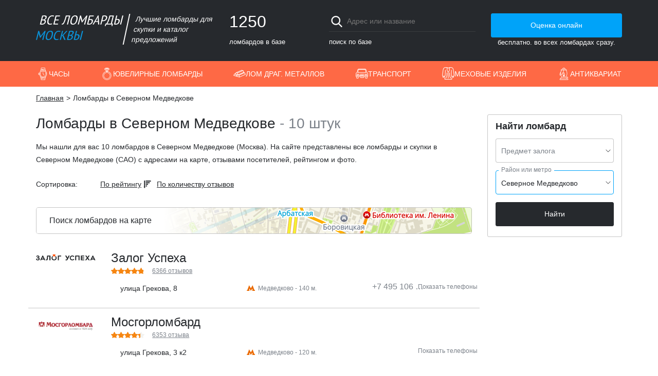

--- FILE ---
content_type: text/html; charset=UTF-8
request_url: https://lombards.org/rajon-severnoe-medvedkovo
body_size: 10072
content:
<!DOCTYPE html><html lang="ru" xmlns="http://www.w3.org/1999/xhtml" xmlns:fb="http://ogp.me/ns/fb#"><head itemscope itemtype="http://schema.org/WebSite"><meta charset="utf-8"><meta http-equiv="X-UA-Compatible" content="IE=edge" /><meta name="HandheldFriendly" content="True"><meta name="MobileOptimized" content="320"><meta name="viewport" content="width=device-width,maximum-scale=1, user-scalable=no"><title itemprop="name">Ломбарды и скупки в Северном Медведкове с отзывами, адресами и фото</title><meta name="description" content="Все ломбарды и скупки в Северном Медведкове (Москва). Найдено 10 ломбардов в Северном Медведкове с отзывами, рейтингами, адресами и фото. Заходите!"><meta name="author" content="okean.digital" /><meta property="og:title" content="Ломбарды и скупки в Северном Медведкове с отзывами, адресами и фото"/><meta property="og:type" content="website"/><meta property="og:description" content="Все ломбарды и скупки в Северном Медведкове (Москва). Найдено 10 ломбардов в Северном Медведкове с отзывами, рейтингами, адресами и фото. Заходите!"/><meta property="og:url" content="https://lombards.org/rajon-severnoe-medvedkovo"/><meta property="og:image" content="https://lombards.org/uploads/moscow/districts/severnoe-medvedkovo.jpg"/><meta name="copyright" content="IP Gorkun D.A." /><link rel="canonical" href="https://lombards.org/rajon-severnoe-medvedkovo"/><link rel="shortcut icon" href="/favicon.ico" type="image/x-icon"><link rel="image_src" href="https://lombards.org/uploads/moscow/districts/severnoe-medvedkovo.jpg" /><link rel="stylesheet" type="text/css" href="/css/style.css?v=1695052404745"><!-- Yandex.Metrika counter --><script type="text/javascript" >
    var yandexID = 44068489;
    (function(m,e,t,r,i,k,a){m[i]=m[i]||function(){(m[i].a=m[i].a||[]).push(arguments)};
        m[i].l=1*new Date();k=e.createElement(t),a=e.getElementsByTagName(t)[0],k.async=1,k.src=r,a.parentNode.insertBefore(k,a)})
    (window, document, "script", "https://mc.yandex.ru/metrika/tag.js", "ym");
    ym(yandexID, "init", { id:yandexID, clickmap:true, trackLinks:true, accurateTrackBounce:true, webvisor:true});
</script><noscript><div><img src="https://mc.yandex.ru/watch/44068489" style="position:absolute; left:-9999px;" alt="" /></div></noscript><!-- /Yandex.Metrika counter --><!-- GoogleAnalytics counter --><script>!function(a,b,c,d,e,f,g){a.GoogleAnalyticsObject=e,a[e]=a[e]||function(){(a[e].q=a[e].q||[]).push(arguments)},a[e].l=1*new Date,f=b.createElement(c),g=b.getElementsByTagName(c)[0],f.async=1,f.src=d,g.parentNode.insertBefore(f,g)}(window,document,"script","https://www.google-analytics.com/analytics.js","ga"),ga("create","UA-34487217-15","auto"),ga("send","pageview");</script><!-- /GoogleAnalytics counter --><script async src="https://www.google.com/recaptcha/api.js?render=6Lcw2WAUAAAAAOTWqYVg6YiN48gH03iqpbAsp5X0"></script><script>window.reCAPTCHAKey='6Lcw2WAUAAAAAOTWqYVg6YiN48gH03iqpbAsp5X0';</script></head><body data-city="moscow"><div class="wrapper"><header class="header"><div class="container"><div class="header-item header-logo"><a href="/" class="logo-city header-logo-image" style="background-image: url('/img/moscow/logo.svg')"></a><div class="header-logo-text">Лучшие ломбарды для скупки и каталог предложений</div></div><div class="header-item header-stats"><div class="header-number">1250</div><span>ломбардов в базе</span></div><div class="header-item header-search"><form><input type="text" autocomplete='off' name="search" class="header-search-input" placeholder="Адрес или название"><button class="header-search-btn btn_blue">найти</button></form><span>поиск по базе</span></div><div class="header-item header-request text_center"><a href="/onlajn-ocenka" class="btn btn_blue header-btn">Оценка онлайн</a><span class="header-free_big">бесплатно. во всех ломбардах сразу.</span><span class="header-free_small">бесплатно.</span></div></div></header><nav class=i><div class=j><a class=k href="/uslugi-chasovye-lombardy" data-comment="Часы" role=button title="Часовые ломбарды">Часы</a><div class=v><a class=u href="/uslugi-skupka-chasov">Скупка часов</a><a class=u href="/uslugi-prodazha-chasov">Продажа часов</a><a class=u href="/uslugi-zalog-chasov">Залог часов</a></div></div><div class=j><a class=k href="/uslugi-yuvelirnye-lombardy" data-comment="Ювелирные ломбарды" role=button title="Ювелирные украшения">Ювелирные ломбарды</a><div class=v><a class=u href="/uslugi-skupka-yuvelirnyh-izdelij">Скупка ювелирных изделий</a><a class=u href="/uslugi-prodazha-yuvelirnyh-izdelij">Продажа ювелирных изделий</a><a class=u href="/uslugi-zalog-yuvelirnyh-izdelij">Залог ювелирных изделий</a><a class=u href="/uslugi-skupka-brilliantov">Скупка бриллиантов</a><a class=u href="/uslugi-prodazha-brilliantov">Продажа бриллиантов</a><a class=u href="/uslugi-zalog-brilliantov">Залог бриллиантов</a></div></div><div class=j><a class=k href="/uslugi-lombard-dragocennyh-metallov" data-comment="Лом драг. металлов" role=button title="Ломбарды драг. металлов">Лом драг. металлов</a><div class=v><a class=u href="/uslugi-skupka-zolota">Скупка золота</a><a class=u href="/uslugi-lom-zolota">Скупка лома золота</a><a class=u href="/uslugi-prodazha-zolota">Продажа золота</a><a class=u href="/uslugi-zalog-zolota">Залог золота</a><a class=u href="/uslugi-skupka-serebra">Скупка серебра</a><a class=u href="/uslugi-prodazha-serebra">Продажа серебра</a><a class=u href="/uslugi-zalog-serebra">Залог серебра</a><a class=u href="/uslugi-skupka-platiny">Скупка платины</a></div></div><div class=j><a class=k href="/uslugi-avtolombardy" data-comment="Транспорт" role=button title="Автоломбарды">Транспорт</a><div class=v><a class=u href="/uslugi-skupka-avtomobilej">Скупка автомобилей</a><a class=u href="/uslugi-prodazha-avtomobilej">Продажа автомобилей</a><a class=u href="/uslugi-zalog-avtomobilya">Залог автомобилей</a></div></div><div class=j><a class=k href="/uslugi-mehovye-lombardy" data-comment="Меховые изделия" role=button title="Меховые ломбарды">Меховые изделия</a><div class=v><a class=u href="/uslugi-skupka-shub">Скупка шуб</a><a class=u href="/uslugi-zalog-shub">Залог шуб</a></div></div><div class=j><a class=k href="/uslugi-antikvariat" data-comment="Антиквариат" role=button title="Антиквариат">Антиквариат</a><div class=v><a class=u href="/uslugi-skupka-antikvariata">Скупка антиквариата</a><a class=u href="/uslugi-prodazha-antikvariata">Продажа антиквариата</a><a class=u href="/uslugi-zalog-antikvariata">Залог антиквариата</a><a class=u href="/uslugi-skupka-ikon">Скупка икон</a><a class=u href="/uslugi-zalog-ikon">Залог икон</a><a class=u href="/uslugi-skupka-monet">Скупка монет</a><a class=u href="/uslugi-prodazha-monet">Продажа монет</a><a class=u href="/uslugi-zalog-monet">Залог монет</a></div></div></nav><script>window.selected={"regions":["18"]};</script><div class="container clearfix"><ul class="clearfix breadcrumbs" xmlns:v="http://rdf.data-vocabulary.org/#"><li class="bread-item" typeof="v:Breadcrumb"><a rel="v:url" property="v:title" href="/" class="bread-link">Главная</a></li><li class="bread-item">Ломбарды в Северном Медведкове</li></ul><div class="row"><div class="col-lg-9 col-xs-12 section"><div class="h1-wrap"><h1 class="h1">Ломбарды в Северном Медведкове</h1><span> - </span><span>10 штук</span></div><div class="catalog-text">Мы нашли для вас 10 ломбардов в Северном Медведкове (Москва). На сайте представлены все  ломбарды и скупки в Северном Медведкове (САО) с адресами на карте, отзывами посетителей, рейтингом и фото.</div><form action="/" method="post" class="f f_inline f_mobile"><div class="f-label">Найти ломбард:</div><div class="f-item"><div class="select filter-service"><label class="select_container"><span class="select_column"><span class="select_label">Предмет залога</span><select class="select_field js-service-list"><option value="" disabled selected>Выберите из списка</option><option value="lombard-dragocennyh-metallov">Лом драг. металлов</option><option value="yuvelirnye-lombardy">Ювелирные украшения</option><option value="lombardy-elektroniki">Бытовая техника, электроника</option><option value="avtolombardy">Автомобиль</option><option value="mehovye-lombardy">Шубы, меха</option><option value="chasovye-lombardy">Часы</option></select></span></label></div></div><div class="f-item"><div class="input js-filter-btn select input_focused"><label class="input_container"><span class="input_column"><span class="input_label">Район или метро </span><span class="input_field">Северное Медведково</span></span></label></div></div><div class="f-item"><button class="btn btn_black metro-send" data-event="find">Найти</button></div></form><div class="tag-list"><div class="tag-title">Сортировка:</div><div class="tag-items" id="sorting"><div data-key="rate" class="tag tag_sort active desc">По рейтингу</div><div data-key="count_reviews" class="tag tag_sort">По количеству отзывов</div></div></div><div class="mapper" data-url="/map"><div class="box mapper-title" style="background-image: url('/img/moscow/mapper.png')"><span>Поиск ломбардов на карте</span></div><div id="mapper-map" class="mapper-map"></div></div><div id="result-items" class="row"><div class="company col-xs-12" ><a class="col-lg-2 col-md-2 col-sm-2 col-xs-12 company-image" href="/lombard-zalog-uspeha"><img alt="Залог Успеха" src="/uploads/logos/8558523277012666.svg"></a><div class="col-lg-10 col-md-10 col-sm-10 col-xs-12"><div class="clearfix company-body"><div class="company-header"><h2 class="company-name"><a class="company-name-link" href="/lombard-zalog-uspeha">Залог Успеха</a></h2><div itemprop="aggregateRating" itemscope itemtype="https://schema.org/AggregateRating"><div class="rates rates_mini" data-mode="rates" data-tip="Средний рейтинг отзывов, взятых из Яндекс Карт и Flamp"><meta itemprop="bestRating" content="5"><meta itemprop="ratingValue" content="4.86"><div class="rates-fill" style="width: 97.2%"></div></div><a class="rates-text" href="/lombard-zalog-uspeha/otzyvy"><span itemprop="reviewCount">6366</span> отзывов</a></div></div></div><ul class="office-bar-list"><li class="office-bar vcard clearfix" itemscope="" itemtype="http://schema.org/PawnShop"><meta itemprop="name" content="Залог Успеха"><meta itemprop="priceRange" content="RUB"><meta itemprop="image" content="https://lombards.org/uploads/logos/8558523277012666.svg"><abbr class="url" title="https://lombards.org/lombard-zalog-uspeha"></abbr><abbr class="priceRange" title="RUB"></abbr><abbr class="fn org organization-name" title="Залог Успеха"></abbr><abbr class="logo photo" title="https://lombards.org/uploads/logos/8558523277012666.svg"></abbr><a itemprop="url" href="https://lombards.org/lombard-zalog-uspeha"></a><div itemprop="geo" itemscope itemtype="http://schema.org/GeoCoordinates"><meta itemprop="latitude" content="55.886632" /><meta itemprop="longitude" content="37.662397" /></div><a href="tel:+74951064471" class="office-bar-phone office-bar-phone_top office-bar-phone_mobile" data-event="cart" data-company="zalog-uspeha"><svg xmlns="http://www.w3.org/2000/svg" viewBox="0 0 480.56 480.56"><g fill="#26292d"><path d="M365.354 317.9c-15.7-15.5-35.3-15.5-50.9 0-11.9 11.8-23.8 23.6-35.5 35.6-3.2 3.3-5.9 4-9.8 1.8-7.7-4.2-15.9-7.6-23.3-12.2-34.5-21.7-63.4-49.6-89-81-12.7-15.6-24-32.3-31.9-51.1-1.6-3.8-1.3-6.3 1.8-9.4 11.9-11.5 23.5-23.3 35.2-35.1 16.3-16.4 16.3-35.6-.1-52.1-9.3-9.4-18.6-18.6-27.9-28-9.6-9.6-19.1-19.3-28.8-28.8-15.7-15.3-35.3-15.3-50.9.1-12 11.8-23.5 23.9-35.7 35.5-11.3 10.7-17 23.8-18.2 39.1-1.9 24.9 4.2 48.4 12.8 71.3 17.6 47.4 44.4 89.5 76.9 128.1 43.9 52.2 96.3 93.5 157.6 123.3 27.6 13.4 56.2 23.7 87.3 25.4 21.4 1.2 40-4.2 54.9-20.9 10.2-11.4 21.7-21.8 32.5-32.7 16-16.2 16.1-35.8.2-51.8-19-19.1-38.1-38.1-57.2-57.1zM346.254 238.2l36.9-6.3c-5.8-33.9-21.8-64.6-46.1-89-25.7-25.7-58.2-41.9-94-46.9l-5.2 37.1c27.7 3.9 52.9 16.4 72.8 36.3 18.8 18.8 31.1 42.6 35.6 68.8zM403.954 77.8c-42.6-42.6-96.5-69.5-156-77.8l-5.2 37.1c51.4 7.2 98 30.5 134.8 67.2 34.9 34.9 57.8 79 66.1 127.5l36.9-6.3c-9.7-56.2-36.2-107.2-76.6-147.7z"/></g></svg> позвонить</a><a href="tel:+74951064471" class="office-bar-phone office-bar-phone_top office-bar-phone_tablet" data-event="cart" data-company="zalog-uspeha">+7 495 106 44 71</a><div class="office-bar-address"><div class="adr"><div itemprop="address" itemscope itemtype="http://schema.org/PostalAddress"><a href="/lombard-zalog-uspeha/grekova-8" class="office-bar-street street-address"><span itemprop="streetAddress">улица Грекова, 8</span></a><meta itemprop="addressLocality" content="Москва"><abbr class="locality" title="Москва"></abbr></div></div><div><a class="company-metro" href="/metro-medvedkovo"><svg viewBox="0 0 16 12" xmlns="http://www.w3.org/2000/svg" width="18" height="13.5" class="metro-logo"><path fill="#fff" d="M0 12V8.5L3.5 0h9L16 8.5V12z"></path><path fill="#EA6A00" d="M10.5 7l.5 2.5h-.5V11H15V9.5h-1L11 1 8 6.5 5 1 2 9.5H1V11h4.5V9.5H5L5.5 7 8 11z"></path></svg><span class="metro-name">Медведково - 140 м.</span></a></div></div><div class="office-bar-phone-list"><a href="tel:+74951064471" class="office-bar-phone office-bar-phone_grey" title="+74951064471" data-event="catalog" data-company="zalog-uspeha"><span itemprop="telephone" class="tel">+7 495 106 44 71</span></a><a href="tel://wa.me/74959019000" class="office-bar-phone office-bar-phone_grey" title="//wa.me/74959019000" data-event="catalog" data-company="zalog-uspeha"><span itemprop="telephone" class="tel"></span></a><a href="tel://t.me/zaloguspehamsk" class="office-bar-phone office-bar-phone_grey" title="//t.me/zaloguspehamsk" data-event="catalog" data-company="zalog-uspeha"><span itemprop="telephone" class="tel"></span></a><span class="office-bar-phone-toggle" data-event="zalog-uspeha">Показать телефоны</span></div></li></ul></div></div><div class="company col-xs-12" ><a class="col-lg-2 col-md-2 col-sm-2 col-xs-12 company-image" href="/lombard-mosgorlombard"><img alt="Мосгорломбард" src="/uploads/logos/8558457547437250.webp"></a><div class="col-lg-10 col-md-10 col-sm-10 col-xs-12"><div class="clearfix company-body"><div class="company-header"><h2 class="company-name"><a class="company-name-link" href="/lombard-mosgorlombard">Мосгорломбард</a></h2><div itemprop="aggregateRating" itemscope itemtype="https://schema.org/AggregateRating"><div class="rates rates_mini" data-mode="rates" data-tip="Средний рейтинг отзывов, взятых из Яндекс Карт и Flamp"><meta itemprop="bestRating" content="5"><meta itemprop="ratingValue" content="4.37"><div class="rates-fill" style="width: 87.4%"></div></div><a class="rates-text" href="/lombard-mosgorlombard/otzyvy"><span itemprop="reviewCount">6353</span> отзыва</a></div></div></div><ul class="office-bar-list"><li class="office-bar vcard clearfix" itemscope="" itemtype="http://schema.org/PawnShop"><meta itemprop="name" content="Мосгорломбард"><meta itemprop="priceRange" content="RUB"><meta itemprop="image" content="https://lombards.org/uploads/logos/8558457547437250.webp"><abbr class="url" title="https://lombards.org/lombard-mosgorlombard"></abbr><abbr class="priceRange" title="RUB"></abbr><abbr class="fn org organization-name" title="Мосгорломбард"></abbr><abbr class="logo photo" title="https://lombards.org/uploads/logos/8558457547437250.webp"></abbr><a itemprop="url" href="https://lombards.org/lombard-mosgorlombard"></a><div itemprop="geo" itemscope itemtype="http://schema.org/GeoCoordinates"><meta itemprop="latitude" content="55.885451" /><meta itemprop="longitude" content="37.660236" /></div><a href="tel://t.me/mosgorlombard" class="office-bar-phone office-bar-phone_top office-bar-phone_mobile" data-event="cart" data-company="mosgorlombard"><svg xmlns="http://www.w3.org/2000/svg" viewBox="0 0 480.56 480.56"><g fill="#26292d"><path d="M365.354 317.9c-15.7-15.5-35.3-15.5-50.9 0-11.9 11.8-23.8 23.6-35.5 35.6-3.2 3.3-5.9 4-9.8 1.8-7.7-4.2-15.9-7.6-23.3-12.2-34.5-21.7-63.4-49.6-89-81-12.7-15.6-24-32.3-31.9-51.1-1.6-3.8-1.3-6.3 1.8-9.4 11.9-11.5 23.5-23.3 35.2-35.1 16.3-16.4 16.3-35.6-.1-52.1-9.3-9.4-18.6-18.6-27.9-28-9.6-9.6-19.1-19.3-28.8-28.8-15.7-15.3-35.3-15.3-50.9.1-12 11.8-23.5 23.9-35.7 35.5-11.3 10.7-17 23.8-18.2 39.1-1.9 24.9 4.2 48.4 12.8 71.3 17.6 47.4 44.4 89.5 76.9 128.1 43.9 52.2 96.3 93.5 157.6 123.3 27.6 13.4 56.2 23.7 87.3 25.4 21.4 1.2 40-4.2 54.9-20.9 10.2-11.4 21.7-21.8 32.5-32.7 16-16.2 16.1-35.8.2-51.8-19-19.1-38.1-38.1-57.2-57.1zM346.254 238.2l36.9-6.3c-5.8-33.9-21.8-64.6-46.1-89-25.7-25.7-58.2-41.9-94-46.9l-5.2 37.1c27.7 3.9 52.9 16.4 72.8 36.3 18.8 18.8 31.1 42.6 35.6 68.8zM403.954 77.8c-42.6-42.6-96.5-69.5-156-77.8l-5.2 37.1c51.4 7.2 98 30.5 134.8 67.2 34.9 34.9 57.8 79 66.1 127.5l36.9-6.3c-9.7-56.2-36.2-107.2-76.6-147.7z"/></g></svg> позвонить</a><a href="tel://t.me/mosgorlombard" class="office-bar-phone office-bar-phone_top office-bar-phone_tablet" data-event="cart" data-company="mosgorlombard"></a><div class="office-bar-address"><div class="adr"><div itemprop="address" itemscope itemtype="http://schema.org/PostalAddress"><a href="/lombard-mosgorlombard/grekova-3-k2" class="office-bar-street street-address"><span itemprop="streetAddress">улица Грекова, 3 к2</span></a><meta itemprop="addressLocality" content="Москва"><abbr class="locality" title="Москва"></abbr></div></div><div><a class="company-metro" href="/metro-medvedkovo"><svg viewBox="0 0 16 12" xmlns="http://www.w3.org/2000/svg" width="18" height="13.5" class="metro-logo"><path fill="#fff" d="M0 12V8.5L3.5 0h9L16 8.5V12z"></path><path fill="#EA6A00" d="M10.5 7l.5 2.5h-.5V11H15V9.5h-1L11 1 8 6.5 5 1 2 9.5H1V11h4.5V9.5H5L5.5 7 8 11z"></path></svg><span class="metro-name">Медведково - 120 м.</span></a></div></div><div class="office-bar-phone-list"><a href="tel://t.me/mosgorlombard" class="office-bar-phone office-bar-phone_grey" title="//t.me/mosgorlombard" data-event="catalog" data-company="mosgorlombard"><span itemprop="telephone" class="tel"></span></a><a href="tel:+74991109173" class="office-bar-phone office-bar-phone_grey" title="+74991109173" data-event="catalog" data-company="mosgorlombard"><span itemprop="telephone" class="tel">+7 499 110 91 73</span></a><a href="tel:+74994060505" class="office-bar-phone office-bar-phone_grey" title="+74994060505" data-event="catalog" data-company="mosgorlombard"><span itemprop="telephone" class="tel">+7 499 406 05 05</span></a><span class="office-bar-phone-toggle" data-event="mosgorlombard">Показать телефоны</span></div></li></ul></div></div><div class="company col-xs-12" ><a class="col-lg-2 col-md-2 col-sm-2 col-xs-12 company-image" href="/lombard-pobeda"><img alt="Победа" src="/uploads/logos/8558773781627625.webp"></a><div class="col-lg-10 col-md-10 col-sm-10 col-xs-12"><div class="clearfix company-body"><div class="company-header"><h2 class="company-name"><a class="company-name-link" href="/lombard-pobeda">Победа</a></h2><div itemprop="aggregateRating" itemscope itemtype="https://schema.org/AggregateRating"><div class="rates rates_mini" data-mode="rates" data-tip="Средний рейтинг отзывов, взятых из Яндекс Карт и Flamp"><meta itemprop="bestRating" content="5"><meta itemprop="ratingValue" content="3.23"><div class="rates-fill" style="width: 64.6%"></div></div><a class="rates-text" href="/lombard-pobeda/otzyvy"><span itemprop="reviewCount">2643</span> отзыва</a></div></div></div><ul class="office-bar-list"><li class="office-bar vcard clearfix" itemscope="" itemtype="http://schema.org/PawnShop"><meta itemprop="name" content="Победа"><meta itemprop="priceRange" content="RUB"><meta itemprop="image" content="https://lombards.org/uploads/logos/8558773781627625.webp"><abbr class="url" title="https://lombards.org/lombard-pobeda"></abbr><abbr class="priceRange" title="RUB"></abbr><abbr class="fn org organization-name" title="Победа"></abbr><abbr class="logo photo" title="https://lombards.org/uploads/logos/8558773781627625.webp"></abbr><a itemprop="url" href="https://lombards.org/lombard-pobeda"></a><div itemprop="geo" itemscope itemtype="http://schema.org/GeoCoordinates"><meta itemprop="latitude" content="55.888505" /><meta itemprop="longitude" content="37.6626" /></div><a href="tel:+74951459749" class="office-bar-phone office-bar-phone_top office-bar-phone_mobile" data-event="cart" data-company="pobeda"><svg xmlns="http://www.w3.org/2000/svg" viewBox="0 0 480.56 480.56"><g fill="#26292d"><path d="M365.354 317.9c-15.7-15.5-35.3-15.5-50.9 0-11.9 11.8-23.8 23.6-35.5 35.6-3.2 3.3-5.9 4-9.8 1.8-7.7-4.2-15.9-7.6-23.3-12.2-34.5-21.7-63.4-49.6-89-81-12.7-15.6-24-32.3-31.9-51.1-1.6-3.8-1.3-6.3 1.8-9.4 11.9-11.5 23.5-23.3 35.2-35.1 16.3-16.4 16.3-35.6-.1-52.1-9.3-9.4-18.6-18.6-27.9-28-9.6-9.6-19.1-19.3-28.8-28.8-15.7-15.3-35.3-15.3-50.9.1-12 11.8-23.5 23.9-35.7 35.5-11.3 10.7-17 23.8-18.2 39.1-1.9 24.9 4.2 48.4 12.8 71.3 17.6 47.4 44.4 89.5 76.9 128.1 43.9 52.2 96.3 93.5 157.6 123.3 27.6 13.4 56.2 23.7 87.3 25.4 21.4 1.2 40-4.2 54.9-20.9 10.2-11.4 21.7-21.8 32.5-32.7 16-16.2 16.1-35.8.2-51.8-19-19.1-38.1-38.1-57.2-57.1zM346.254 238.2l36.9-6.3c-5.8-33.9-21.8-64.6-46.1-89-25.7-25.7-58.2-41.9-94-46.9l-5.2 37.1c27.7 3.9 52.9 16.4 72.8 36.3 18.8 18.8 31.1 42.6 35.6 68.8zM403.954 77.8c-42.6-42.6-96.5-69.5-156-77.8l-5.2 37.1c51.4 7.2 98 30.5 134.8 67.2 34.9 34.9 57.8 79 66.1 127.5l36.9-6.3c-9.7-56.2-36.2-107.2-76.6-147.7z"/></g></svg> позвонить</a><a href="tel:+74951459749" class="office-bar-phone office-bar-phone_top office-bar-phone_tablet" data-event="cart" data-company="pobeda">+7 495 145 97 49</a><div class="office-bar-address"><div class="adr"><div itemprop="address" itemscope itemtype="http://schema.org/PostalAddress"><a href="/lombard-pobeda/grekova-10" class="office-bar-street street-address"><span itemprop="streetAddress">улица Грекова, 10</span></a><meta itemprop="addressLocality" content="Москва"><abbr class="locality" title="Москва"></abbr></div></div><div></div></div><div class="office-bar-phone-list"><a href="tel:+74951459749" class="office-bar-phone office-bar-phone_grey" title="+74951459749" data-event="catalog" data-company="pobeda"><span itemprop="telephone" class="tel">+7 495 145 97 49</span></a><a href="tel:88005000713" class="office-bar-phone office-bar-phone_grey" title="88005000713" data-event="catalog" data-company="pobeda"><span itemprop="telephone" class="tel">8 800 500 07 13</span></a><a href="tel://wa.me/79626113523" class="office-bar-phone office-bar-phone_grey" title="//wa.me/79626113523" data-event="catalog" data-company="pobeda"><span itemprop="telephone" class="tel"></span></a><a href="tel://t.me/zoloto_diskont" class="office-bar-phone office-bar-phone_grey" title="//t.me/zoloto_diskont" data-event="catalog" data-company="pobeda"><span itemprop="telephone" class="tel"></span></a><span class="office-bar-phone-toggle" data-event="pobeda">Показать телефоны</span></div></li></ul></div></div><div class="company col-xs-12" ><a class="col-lg-2 col-md-2 col-sm-2 col-xs-12 company-image" href="/lombard-meridian"><img alt="Меридиан" src="/uploads/logos/8558423548384208.webp"></a><div class="col-lg-10 col-md-10 col-sm-10 col-xs-12"><div class="clearfix company-body"><div class="company-header"><h2 class="company-name"><a class="company-name-link" href="/lombard-meridian">Меридиан</a></h2><div itemprop="aggregateRating" itemscope itemtype="https://schema.org/AggregateRating"><div class="rates rates_mini" data-mode="rates" data-tip="Средний рейтинг отзывов, взятых из Яндекс Карт и Flamp"><meta itemprop="bestRating" content="5"><meta itemprop="ratingValue" content="4.79"><div class="rates-fill" style="width: 95.8%"></div></div><a class="rates-text" href="/lombard-meridian/otzyvy"><span itemprop="reviewCount">746</span> отзывов</a></div></div></div><ul class="office-bar-list"><li class="office-bar vcard clearfix" itemscope="" itemtype="http://schema.org/PawnShop"><meta itemprop="name" content="Меридиан"><meta itemprop="priceRange" content="RUB"><meta itemprop="image" content="https://lombards.org/uploads/logos/8558423548384208.webp"><abbr class="url" title="https://lombards.org/lombard-meridian"></abbr><abbr class="priceRange" title="RUB"></abbr><abbr class="fn org organization-name" title="Меридиан"></abbr><abbr class="logo photo" title="https://lombards.org/uploads/logos/8558423548384208.webp"></abbr><a itemprop="url" href="https://lombards.org/lombard-meridian"></a><div itemprop="geo" itemscope itemtype="http://schema.org/GeoCoordinates"><meta itemprop="latitude" content="55.88677" /><meta itemprop="longitude" content="37.660644" /></div><a href="tel:+74957923584" class="office-bar-phone office-bar-phone_top office-bar-phone_mobile" data-event="cart" data-company="meridian"><svg xmlns="http://www.w3.org/2000/svg" viewBox="0 0 480.56 480.56"><g fill="#26292d"><path d="M365.354 317.9c-15.7-15.5-35.3-15.5-50.9 0-11.9 11.8-23.8 23.6-35.5 35.6-3.2 3.3-5.9 4-9.8 1.8-7.7-4.2-15.9-7.6-23.3-12.2-34.5-21.7-63.4-49.6-89-81-12.7-15.6-24-32.3-31.9-51.1-1.6-3.8-1.3-6.3 1.8-9.4 11.9-11.5 23.5-23.3 35.2-35.1 16.3-16.4 16.3-35.6-.1-52.1-9.3-9.4-18.6-18.6-27.9-28-9.6-9.6-19.1-19.3-28.8-28.8-15.7-15.3-35.3-15.3-50.9.1-12 11.8-23.5 23.9-35.7 35.5-11.3 10.7-17 23.8-18.2 39.1-1.9 24.9 4.2 48.4 12.8 71.3 17.6 47.4 44.4 89.5 76.9 128.1 43.9 52.2 96.3 93.5 157.6 123.3 27.6 13.4 56.2 23.7 87.3 25.4 21.4 1.2 40-4.2 54.9-20.9 10.2-11.4 21.7-21.8 32.5-32.7 16-16.2 16.1-35.8.2-51.8-19-19.1-38.1-38.1-57.2-57.1zM346.254 238.2l36.9-6.3c-5.8-33.9-21.8-64.6-46.1-89-25.7-25.7-58.2-41.9-94-46.9l-5.2 37.1c27.7 3.9 52.9 16.4 72.8 36.3 18.8 18.8 31.1 42.6 35.6 68.8zM403.954 77.8c-42.6-42.6-96.5-69.5-156-77.8l-5.2 37.1c51.4 7.2 98 30.5 134.8 67.2 34.9 34.9 57.8 79 66.1 127.5l36.9-6.3c-9.7-56.2-36.2-107.2-76.6-147.7z"/></g></svg> позвонить</a><a href="tel:+74957923584" class="office-bar-phone office-bar-phone_top office-bar-phone_tablet" data-event="cart" data-company="meridian">+7 495 792 35 84</a><div class="office-bar-address"><div class="adr"><div itemprop="address" itemscope itemtype="http://schema.org/PostalAddress"><a href="/lombard-meridian/shirokaya-12b" class="office-bar-street street-address"><span itemprop="streetAddress">Широкая улица, 12Б</span></a><meta itemprop="addressLocality" content="Москва"><abbr class="locality" title="Москва"></abbr></div></div><div><a class="company-metro" href="/metro-medvedkovo"><svg viewBox="0 0 16 12" xmlns="http://www.w3.org/2000/svg" width="18" height="13.5" class="metro-logo"><path fill="#fff" d="M0 12V8.5L3.5 0h9L16 8.5V12z"></path><path fill="#EA6A00" d="M10.5 7l.5 2.5h-.5V11H15V9.5h-1L11 1 8 6.5 5 1 2 9.5H1V11h4.5V9.5H5L5.5 7 8 11z"></path></svg><span class="metro-name">Медведково - 90 м.</span></a></div></div><div class="office-bar-phone-list"><a href="tel:+74957923584" class="office-bar-phone office-bar-phone_grey" title="+74957923584" data-event="catalog" data-company="meridian"><span itemprop="telephone" class="tel">+7 495 792 35 84</span></a><a href="tel://t.me/lombard_meridian" class="office-bar-phone office-bar-phone_grey" title="//t.me/lombard_meridian" data-event="catalog" data-company="meridian"><span itemprop="telephone" class="tel"></span></a><span class="office-bar-phone-toggle" data-event="meridian">Показать телефоны</span></div></li><li class="office-bar vcard clearfix" itemscope="" itemtype="http://schema.org/PawnShop"><meta itemprop="name" content="Меридиан"><meta itemprop="priceRange" content="RUB"><meta itemprop="image" content="https://lombards.org/uploads/logos/8558423548384208.webp"><abbr class="url" title="https://lombards.org/lombard-meridian"></abbr><abbr class="priceRange" title="RUB"></abbr><abbr class="fn org organization-name" title="Меридиан"></abbr><abbr class="logo photo" title="https://lombards.org/uploads/logos/8558423548384208.webp"></abbr><a itemprop="url" href="https://lombards.org/lombard-meridian"></a><div itemprop="geo" itemscope itemtype="http://schema.org/GeoCoordinates"><meta itemprop="latitude" content="55.885689" /><meta itemprop="longitude" content="37.662173" /></div><a href="tel:+74957807440" class="office-bar-phone office-bar-phone_top office-bar-phone_mobile" data-event="cart" data-company="meridian"><svg xmlns="http://www.w3.org/2000/svg" viewBox="0 0 480.56 480.56"><g fill="#26292d"><path d="M365.354 317.9c-15.7-15.5-35.3-15.5-50.9 0-11.9 11.8-23.8 23.6-35.5 35.6-3.2 3.3-5.9 4-9.8 1.8-7.7-4.2-15.9-7.6-23.3-12.2-34.5-21.7-63.4-49.6-89-81-12.7-15.6-24-32.3-31.9-51.1-1.6-3.8-1.3-6.3 1.8-9.4 11.9-11.5 23.5-23.3 35.2-35.1 16.3-16.4 16.3-35.6-.1-52.1-9.3-9.4-18.6-18.6-27.9-28-9.6-9.6-19.1-19.3-28.8-28.8-15.7-15.3-35.3-15.3-50.9.1-12 11.8-23.5 23.9-35.7 35.5-11.3 10.7-17 23.8-18.2 39.1-1.9 24.9 4.2 48.4 12.8 71.3 17.6 47.4 44.4 89.5 76.9 128.1 43.9 52.2 96.3 93.5 157.6 123.3 27.6 13.4 56.2 23.7 87.3 25.4 21.4 1.2 40-4.2 54.9-20.9 10.2-11.4 21.7-21.8 32.5-32.7 16-16.2 16.1-35.8.2-51.8-19-19.1-38.1-38.1-57.2-57.1zM346.254 238.2l36.9-6.3c-5.8-33.9-21.8-64.6-46.1-89-25.7-25.7-58.2-41.9-94-46.9l-5.2 37.1c27.7 3.9 52.9 16.4 72.8 36.3 18.8 18.8 31.1 42.6 35.6 68.8zM403.954 77.8c-42.6-42.6-96.5-69.5-156-77.8l-5.2 37.1c51.4 7.2 98 30.5 134.8 67.2 34.9 34.9 57.8 79 66.1 127.5l36.9-6.3c-9.7-56.2-36.2-107.2-76.6-147.7z"/></g></svg> позвонить</a><a href="tel:+74957807440" class="office-bar-phone office-bar-phone_top office-bar-phone_tablet" data-event="cart" data-company="meridian">+7 495 780 74 40</a><div class="office-bar-address"><div class="adr"><div itemprop="address" itemscope itemtype="http://schema.org/PostalAddress"><a href="/lombard-meridian/ulica-grekova-4" class="office-bar-street street-address"><span itemprop="streetAddress">улица Грекова, 4</span></a><meta itemprop="addressLocality" content="Москва"><abbr class="locality" title="Москва"></abbr></div></div><div><a class="company-metro" href="/metro-medvedkovo"><svg viewBox="0 0 16 12" xmlns="http://www.w3.org/2000/svg" width="18" height="13.5" class="metro-logo"><path fill="#fff" d="M0 12V8.5L3.5 0h9L16 8.5V12z"></path><path fill="#EA6A00" d="M10.5 7l.5 2.5h-.5V11H15V9.5h-1L11 1 8 6.5 5 1 2 9.5H1V11h4.5V9.5H5L5.5 7 8 11z"></path></svg><span class="metro-name">Медведково - 90 м.</span></a></div></div><div class="office-bar-phone-list"><a href="tel:+74957807440" class="office-bar-phone office-bar-phone_grey" title="+74957807440" data-event="catalog" data-company="meridian"><span itemprop="telephone" class="tel">+7 495 780 74 40</span></a><a href="tel://t.me/lombard_meridian" class="office-bar-phone office-bar-phone_grey" title="//t.me/lombard_meridian" data-event="catalog" data-company="meridian"><span itemprop="telephone" class="tel"></span></a><span class="office-bar-phone-toggle" data-event="meridian">Показать телефоны</span></div></li></ul></div></div><div class="company col-xs-12" ><a class="col-lg-2 col-md-2 col-sm-2 col-xs-12 company-image" href="/lombard-liga"><img alt="Лига" src="/uploads/logos/8558791272469791.webp"></a><div class="col-lg-10 col-md-10 col-sm-10 col-xs-12"><div class="clearfix company-body"><div class="company-header"><h2 class="company-name"><a class="company-name-link" href="/lombard-liga">Лига</a></h2><div itemprop="aggregateRating" itemscope itemtype="https://schema.org/AggregateRating"><div class="rates rates_mini" data-mode="rates" data-tip="Средний рейтинг отзывов, взятых из Яндекс Карт и Flamp"><meta itemprop="bestRating" content="5"><meta itemprop="ratingValue" content="3.72"><div class="rates-fill" style="width: 74.4%"></div></div><a class="rates-text" href="/lombard-liga/otzyvy"><span itemprop="reviewCount">714</span> отзывов</a></div></div></div><ul class="office-bar-list"><li class="office-bar vcard clearfix" itemscope="" itemtype="http://schema.org/PawnShop"><meta itemprop="name" content="Лига"><meta itemprop="priceRange" content="RUB"><meta itemprop="image" content="https://lombards.org/uploads/logos/8558791272469791.webp"><abbr class="url" title="https://lombards.org/lombard-liga"></abbr><abbr class="priceRange" title="RUB"></abbr><abbr class="fn org organization-name" title="Лига"></abbr><abbr class="logo photo" title="https://lombards.org/uploads/logos/8558791272469791.webp"></abbr><a itemprop="url" href="https://lombards.org/lombard-liga"></a><div itemprop="geo" itemscope itemtype="http://schema.org/GeoCoordinates"><meta itemprop="latitude" content="55.886335" /><meta itemprop="longitude" content="37.65785" /></div><a href="tel:88005557423" class="office-bar-phone office-bar-phone_top office-bar-phone_mobile" data-event="cart" data-company="liga"><svg xmlns="http://www.w3.org/2000/svg" viewBox="0 0 480.56 480.56"><g fill="#26292d"><path d="M365.354 317.9c-15.7-15.5-35.3-15.5-50.9 0-11.9 11.8-23.8 23.6-35.5 35.6-3.2 3.3-5.9 4-9.8 1.8-7.7-4.2-15.9-7.6-23.3-12.2-34.5-21.7-63.4-49.6-89-81-12.7-15.6-24-32.3-31.9-51.1-1.6-3.8-1.3-6.3 1.8-9.4 11.9-11.5 23.5-23.3 35.2-35.1 16.3-16.4 16.3-35.6-.1-52.1-9.3-9.4-18.6-18.6-27.9-28-9.6-9.6-19.1-19.3-28.8-28.8-15.7-15.3-35.3-15.3-50.9.1-12 11.8-23.5 23.9-35.7 35.5-11.3 10.7-17 23.8-18.2 39.1-1.9 24.9 4.2 48.4 12.8 71.3 17.6 47.4 44.4 89.5 76.9 128.1 43.9 52.2 96.3 93.5 157.6 123.3 27.6 13.4 56.2 23.7 87.3 25.4 21.4 1.2 40-4.2 54.9-20.9 10.2-11.4 21.7-21.8 32.5-32.7 16-16.2 16.1-35.8.2-51.8-19-19.1-38.1-38.1-57.2-57.1zM346.254 238.2l36.9-6.3c-5.8-33.9-21.8-64.6-46.1-89-25.7-25.7-58.2-41.9-94-46.9l-5.2 37.1c27.7 3.9 52.9 16.4 72.8 36.3 18.8 18.8 31.1 42.6 35.6 68.8zM403.954 77.8c-42.6-42.6-96.5-69.5-156-77.8l-5.2 37.1c51.4 7.2 98 30.5 134.8 67.2 34.9 34.9 57.8 79 66.1 127.5l36.9-6.3c-9.7-56.2-36.2-107.2-76.6-147.7z"/></g></svg> позвонить</a><a href="tel:88005557423" class="office-bar-phone office-bar-phone_top office-bar-phone_tablet" data-event="cart" data-company="liga">8 800 555 74 23</a><div class="office-bar-address"><div class="adr"><div itemprop="address" itemscope itemtype="http://schema.org/PostalAddress"><a href="/lombard-liga/zarevyj-proezd-10" class="office-bar-street street-address"><span itemprop="streetAddress">Заревый проезд, 10</span></a><meta itemprop="addressLocality" content="Москва"><abbr class="locality" title="Москва"></abbr></div></div><div></div></div><div class="office-bar-phone-list"><a href="tel:88005557423" class="office-bar-phone office-bar-phone_grey" title="88005557423" data-event="catalog" data-company="liga"><span itemprop="telephone" class="tel">8 800 555 74 23</span></a><span class="office-bar-phone-toggle" data-event="liga">Показать телефон</span></div></li></ul></div></div><div class="company col-xs-12" ><a class="col-lg-2 col-md-2 col-sm-2 col-xs-12 company-image" href="/lombard-365"><img alt="Ломбард 365" src="/uploads/logos/8558557477199083.webp"></a><div class="col-lg-10 col-md-10 col-sm-10 col-xs-12"><div class="clearfix company-body"><div class="company-header"><h2 class="company-name"><a class="company-name-link" href="/lombard-365">Ломбард 365</a></h2><div itemprop="aggregateRating" itemscope itemtype="https://schema.org/AggregateRating"><div class="rates rates_mini" data-mode="rates" data-tip="Средний рейтинг отзывов, взятых из Яндекс Карт и Flamp"><meta itemprop="bestRating" content="5"><meta itemprop="ratingValue" content="4.92"><div class="rates-fill" style="width: 98.4%"></div></div><a class="rates-text" href="/lombard-365/otzyvy"><span itemprop="reviewCount">181</span> отзыв</a></div></div></div><ul class="office-bar-list"><li class="office-bar vcard clearfix" itemscope="" itemtype="http://schema.org/PawnShop"><meta itemprop="name" content="Ломбард 365"><meta itemprop="priceRange" content="RUB"><meta itemprop="image" content="https://lombards.org/uploads/logos/8558557477199083.webp"><abbr class="url" title="https://lombards.org/lombard-365"></abbr><abbr class="priceRange" title="RUB"></abbr><abbr class="fn org organization-name" title="Ломбард 365"></abbr><abbr class="logo photo" title="https://lombards.org/uploads/logos/8558557477199083.webp"></abbr><a itemprop="url" href="https://lombards.org/lombard-365"></a><div itemprop="geo" itemscope itemtype="http://schema.org/GeoCoordinates"><meta itemprop="latitude" content="55.888044" /><meta itemprop="longitude" content="37.660991" /></div><a href="tel:+74959799556" class="office-bar-phone office-bar-phone_top office-bar-phone_mobile" data-event="cart" data-company="365"><svg xmlns="http://www.w3.org/2000/svg" viewBox="0 0 480.56 480.56"><g fill="#26292d"><path d="M365.354 317.9c-15.7-15.5-35.3-15.5-50.9 0-11.9 11.8-23.8 23.6-35.5 35.6-3.2 3.3-5.9 4-9.8 1.8-7.7-4.2-15.9-7.6-23.3-12.2-34.5-21.7-63.4-49.6-89-81-12.7-15.6-24-32.3-31.9-51.1-1.6-3.8-1.3-6.3 1.8-9.4 11.9-11.5 23.5-23.3 35.2-35.1 16.3-16.4 16.3-35.6-.1-52.1-9.3-9.4-18.6-18.6-27.9-28-9.6-9.6-19.1-19.3-28.8-28.8-15.7-15.3-35.3-15.3-50.9.1-12 11.8-23.5 23.9-35.7 35.5-11.3 10.7-17 23.8-18.2 39.1-1.9 24.9 4.2 48.4 12.8 71.3 17.6 47.4 44.4 89.5 76.9 128.1 43.9 52.2 96.3 93.5 157.6 123.3 27.6 13.4 56.2 23.7 87.3 25.4 21.4 1.2 40-4.2 54.9-20.9 10.2-11.4 21.7-21.8 32.5-32.7 16-16.2 16.1-35.8.2-51.8-19-19.1-38.1-38.1-57.2-57.1zM346.254 238.2l36.9-6.3c-5.8-33.9-21.8-64.6-46.1-89-25.7-25.7-58.2-41.9-94-46.9l-5.2 37.1c27.7 3.9 52.9 16.4 72.8 36.3 18.8 18.8 31.1 42.6 35.6 68.8zM403.954 77.8c-42.6-42.6-96.5-69.5-156-77.8l-5.2 37.1c51.4 7.2 98 30.5 134.8 67.2 34.9 34.9 57.8 79 66.1 127.5l36.9-6.3c-9.7-56.2-36.2-107.2-76.6-147.7z"/></g></svg> позвонить</a><a href="tel:+74959799556" class="office-bar-phone office-bar-phone_top office-bar-phone_tablet" data-event="cart" data-company="365">+7 495 979 95 56</a><div class="office-bar-address"><div class="adr"><div itemprop="address" itemscope itemtype="http://schema.org/PostalAddress"><a href="/lombard-365/shirokaya-11" class="office-bar-street street-address"><span itemprop="streetAddress">Широкая улица, 11</span></a><meta itemprop="addressLocality" content="Москва"><abbr class="locality" title="Москва"></abbr></div></div><div><a class="company-metro" href="/metro-medvedkovo"><svg viewBox="0 0 16 12" xmlns="http://www.w3.org/2000/svg" width="18" height="13.5" class="metro-logo"><path fill="#fff" d="M0 12V8.5L3.5 0h9L16 8.5V12z"></path><path fill="#EA6A00" d="M10.5 7l.5 2.5h-.5V11H15V9.5h-1L11 1 8 6.5 5 1 2 9.5H1V11h4.5V9.5H5L5.5 7 8 11z"></path></svg><span class="metro-name">Медведково - 80 м.</span></a></div></div><div class="office-bar-phone-list"><a href="tel:+74959799556" class="office-bar-phone office-bar-phone_grey" title="+74959799556" data-event="catalog" data-company="365"><span itemprop="telephone" class="tel">+7 495 979 95 56</span></a><a href="tel:+79015199556" class="office-bar-phone office-bar-phone_grey" title="+79015199556" data-event="catalog" data-company="365"><span itemprop="telephone" class="tel">+7 901 519 95 56</span></a><span class="office-bar-phone-toggle" data-event="365">Показать телефоны</span></div></li></ul></div></div><div class="company col-xs-12" ><a class="col-lg-2 col-md-2 col-sm-2 col-xs-12 company-image" href="/lombard-alyans"><img alt="Альянс" src="/uploads/logos/8558576458897375.webp"></a><div class="col-lg-10 col-md-10 col-sm-10 col-xs-12"><div class="clearfix company-body"><div class="company-header"><h2 class="company-name"><a class="company-name-link" href="/lombard-alyans">Альянс</a></h2><div itemprop="aggregateRating" itemscope itemtype="https://schema.org/AggregateRating"><div class="rates rates_mini" data-mode="rates" data-tip="Средний рейтинг отзывов, взятых из Яндекс Карт и Flamp"><meta itemprop="bestRating" content="5"><meta itemprop="ratingValue" content="3.79"><div class="rates-fill" style="width: 75.8%"></div></div><a class="rates-text" href="/lombard-alyans/otzyvy"><span itemprop="reviewCount">19</span> отзывов</a></div></div></div><ul class="office-bar-list"><li class="office-bar vcard clearfix" itemscope="" itemtype="http://schema.org/PawnShop"><meta itemprop="name" content="Альянс"><meta itemprop="priceRange" content="RUB"><meta itemprop="image" content="https://lombards.org/uploads/logos/8558576458897375.webp"><abbr class="url" title="https://lombards.org/lombard-alyans"></abbr><abbr class="priceRange" title="RUB"></abbr><abbr class="fn org organization-name" title="Альянс"></abbr><abbr class="logo photo" title="https://lombards.org/uploads/logos/8558576458897375.webp"></abbr><a itemprop="url" href="https://lombards.org/lombard-alyans"></a><div itemprop="geo" itemscope itemtype="http://schema.org/GeoCoordinates"><meta itemprop="latitude" content="55.886692" /><meta itemprop="longitude" content="37.6624" /></div><a href="tel:+74956753397" class="office-bar-phone office-bar-phone_top office-bar-phone_mobile" data-event="cart" data-company="alyans"><svg xmlns="http://www.w3.org/2000/svg" viewBox="0 0 480.56 480.56"><g fill="#26292d"><path d="M365.354 317.9c-15.7-15.5-35.3-15.5-50.9 0-11.9 11.8-23.8 23.6-35.5 35.6-3.2 3.3-5.9 4-9.8 1.8-7.7-4.2-15.9-7.6-23.3-12.2-34.5-21.7-63.4-49.6-89-81-12.7-15.6-24-32.3-31.9-51.1-1.6-3.8-1.3-6.3 1.8-9.4 11.9-11.5 23.5-23.3 35.2-35.1 16.3-16.4 16.3-35.6-.1-52.1-9.3-9.4-18.6-18.6-27.9-28-9.6-9.6-19.1-19.3-28.8-28.8-15.7-15.3-35.3-15.3-50.9.1-12 11.8-23.5 23.9-35.7 35.5-11.3 10.7-17 23.8-18.2 39.1-1.9 24.9 4.2 48.4 12.8 71.3 17.6 47.4 44.4 89.5 76.9 128.1 43.9 52.2 96.3 93.5 157.6 123.3 27.6 13.4 56.2 23.7 87.3 25.4 21.4 1.2 40-4.2 54.9-20.9 10.2-11.4 21.7-21.8 32.5-32.7 16-16.2 16.1-35.8.2-51.8-19-19.1-38.1-38.1-57.2-57.1zM346.254 238.2l36.9-6.3c-5.8-33.9-21.8-64.6-46.1-89-25.7-25.7-58.2-41.9-94-46.9l-5.2 37.1c27.7 3.9 52.9 16.4 72.8 36.3 18.8 18.8 31.1 42.6 35.6 68.8zM403.954 77.8c-42.6-42.6-96.5-69.5-156-77.8l-5.2 37.1c51.4 7.2 98 30.5 134.8 67.2 34.9 34.9 57.8 79 66.1 127.5l36.9-6.3c-9.7-56.2-36.2-107.2-76.6-147.7z"/></g></svg> позвонить</a><a href="tel:+74956753397" class="office-bar-phone office-bar-phone_top office-bar-phone_tablet" data-event="cart" data-company="alyans">+7 495 675 33 97</a><div class="office-bar-address"><div class="adr"><div itemprop="address" itemscope itemtype="http://schema.org/PostalAddress"><a href="/lombard-alyans/grekova-8" class="office-bar-street street-address"><span itemprop="streetAddress">улица Грекова, 8</span></a><meta itemprop="addressLocality" content="Москва"><abbr class="locality" title="Москва"></abbr></div></div><div><a class="company-metro" href="/metro-medvedkovo"><svg viewBox="0 0 16 12" xmlns="http://www.w3.org/2000/svg" width="18" height="13.5" class="metro-logo"><path fill="#fff" d="M0 12V8.5L3.5 0h9L16 8.5V12z"></path><path fill="#EA6A00" d="M10.5 7l.5 2.5h-.5V11H15V9.5h-1L11 1 8 6.5 5 1 2 9.5H1V11h4.5V9.5H5L5.5 7 8 11z"></path></svg><span class="metro-name">Медведково - 150 м.</span></a></div></div><div class="office-bar-phone-list"><a href="tel:+74956753397" class="office-bar-phone office-bar-phone_grey" title="+74956753397" data-event="catalog" data-company="alyans"><span itemprop="telephone" class="tel">+7 495 675 33 97</span></a><a href="tel://wa.me/79398539870" class="office-bar-phone office-bar-phone_grey" title="//wa.me/79398539870" data-event="catalog" data-company="alyans"><span itemprop="telephone" class="tel"></span></a><a href="tel:+74994772230" class="office-bar-phone office-bar-phone_grey" title="+74994772230" data-event="catalog" data-company="alyans"><span itemprop="telephone" class="tel">+7 499 477 22 30</span></a><span class="office-bar-phone-toggle" data-event="alyans">Показать телефоны</span></div></li></ul></div></div><div class="company col-xs-12" ><a class="col-lg-2 col-md-2 col-sm-2 col-xs-12 company-image" href="/lombard-aurum"><img alt="Аурум" src="/uploads/logos/8558638406090916.webp"></a><div class="col-lg-10 col-md-10 col-sm-10 col-xs-12"><div class="clearfix company-body"><div class="company-header"><h2 class="company-name"><a class="company-name-link" href="/lombard-aurum">Аурум</a></h2><div itemprop="aggregateRating" itemscope itemtype="https://schema.org/AggregateRating"><div class="rates rates_mini" data-mode="rates" data-tip="Средний рейтинг отзывов, взятых из Яндекс Карт и Flamp"><meta itemprop="bestRating" content="5"><meta itemprop="ratingValue" content="4.88"><div class="rates-fill" style="width: 97.6%"></div></div><a class="rates-text" href="/lombard-aurum/otzyvy"><span itemprop="reviewCount">8320</span> отзывов</a></div></div></div><ul class="office-bar-list"><li class="office-bar vcard clearfix" itemscope="" itemtype="http://schema.org/PawnShop"><meta itemprop="name" content="Аурум"><meta itemprop="priceRange" content="RUB"><meta itemprop="image" content="https://lombards.org/uploads/logos/8558638406090916.webp"><abbr class="url" title="https://lombards.org/lombard-aurum"></abbr><abbr class="priceRange" title="RUB"></abbr><abbr class="fn org organization-name" title="Аурум"></abbr><abbr class="logo photo" title="https://lombards.org/uploads/logos/8558638406090916.webp"></abbr><a itemprop="url" href="https://lombards.org/lombard-aurum"></a><div itemprop="geo" itemscope itemtype="http://schema.org/GeoCoordinates"><meta itemprop="latitude" content="55.886916" /><meta itemprop="longitude" content="37.661419" /></div><a href="tel:+74993025850" class="office-bar-phone office-bar-phone_top office-bar-phone_mobile" data-event="cart" data-company="aurum"><svg xmlns="http://www.w3.org/2000/svg" viewBox="0 0 480.56 480.56"><g fill="#26292d"><path d="M365.354 317.9c-15.7-15.5-35.3-15.5-50.9 0-11.9 11.8-23.8 23.6-35.5 35.6-3.2 3.3-5.9 4-9.8 1.8-7.7-4.2-15.9-7.6-23.3-12.2-34.5-21.7-63.4-49.6-89-81-12.7-15.6-24-32.3-31.9-51.1-1.6-3.8-1.3-6.3 1.8-9.4 11.9-11.5 23.5-23.3 35.2-35.1 16.3-16.4 16.3-35.6-.1-52.1-9.3-9.4-18.6-18.6-27.9-28-9.6-9.6-19.1-19.3-28.8-28.8-15.7-15.3-35.3-15.3-50.9.1-12 11.8-23.5 23.9-35.7 35.5-11.3 10.7-17 23.8-18.2 39.1-1.9 24.9 4.2 48.4 12.8 71.3 17.6 47.4 44.4 89.5 76.9 128.1 43.9 52.2 96.3 93.5 157.6 123.3 27.6 13.4 56.2 23.7 87.3 25.4 21.4 1.2 40-4.2 54.9-20.9 10.2-11.4 21.7-21.8 32.5-32.7 16-16.2 16.1-35.8.2-51.8-19-19.1-38.1-38.1-57.2-57.1zM346.254 238.2l36.9-6.3c-5.8-33.9-21.8-64.6-46.1-89-25.7-25.7-58.2-41.9-94-46.9l-5.2 37.1c27.7 3.9 52.9 16.4 72.8 36.3 18.8 18.8 31.1 42.6 35.6 68.8zM403.954 77.8c-42.6-42.6-96.5-69.5-156-77.8l-5.2 37.1c51.4 7.2 98 30.5 134.8 67.2 34.9 34.9 57.8 79 66.1 127.5l36.9-6.3c-9.7-56.2-36.2-107.2-76.6-147.7z"/></g></svg> позвонить</a><a href="tel:+74993025850" class="office-bar-phone office-bar-phone_top office-bar-phone_tablet" data-event="cart" data-company="aurum">+7 499 302 58 50</a><div class="office-bar-address"><div class="adr"><div itemprop="address" itemscope itemtype="http://schema.org/PostalAddress"><a href="/lombard-aurum/shirokaya-14-k1" class="office-bar-street street-address"><span itemprop="streetAddress">Широкая улица, 14 к1</span></a><meta itemprop="addressLocality" content="Москва"><abbr class="locality" title="Москва"></abbr></div></div><div><a class="company-metro" href="/metro-medvedkovo"><svg viewBox="0 0 16 12" xmlns="http://www.w3.org/2000/svg" width="18" height="13.5" class="metro-logo"><path fill="#fff" d="M0 12V8.5L3.5 0h9L16 8.5V12z"></path><path fill="#EA6A00" d="M10.5 7l.5 2.5h-.5V11H15V9.5h-1L11 1 8 6.5 5 1 2 9.5H1V11h4.5V9.5H5L5.5 7 8 11z"></path></svg><span class="metro-name">Медведково - 170 м.</span></a></div></div><div class="office-bar-phone-list"><a href="tel:+74993025850" class="office-bar-phone office-bar-phone_grey" title="+74993025850" data-event="catalog" data-company="aurum"><span itemprop="telephone" class="tel">+7 499 302 58 50</span></a><a href="tel://wa.me/79628544273" class="office-bar-phone office-bar-phone_grey" title="//wa.me/79628544273" data-event="catalog" data-company="aurum"><span itemprop="telephone" class="tel"></span></a><a href="tel://t.me/aurumskupka" class="office-bar-phone office-bar-phone_grey" title="//t.me/aurumskupka" data-event="catalog" data-company="aurum"><span itemprop="telephone" class="tel"></span></a><span class="office-bar-phone-toggle" data-event="aurum">Показать телефоны</span></div></li></ul></div></div><div class="company col-xs-12" ><a class="col-lg-2 col-md-2 col-sm-2 col-xs-12 company-image" href="/lombard-stolichnyj"><img alt="Столичный ломбард" src="/uploads/logos/8558550074889375.webp"></a><div class="col-lg-10 col-md-10 col-sm-10 col-xs-12"><div class="clearfix company-body"><div class="company-header"><h2 class="company-name"><a class="company-name-link" href="/lombard-stolichnyj">Столичный ломбард</a></h2><div itemprop="aggregateRating" itemscope itemtype="https://schema.org/AggregateRating"><div class="rates rates_mini" data-mode="rates" data-tip="Средний рейтинг отзывов, взятых из Яндекс Карт и Flamp"><meta itemprop="bestRating" content="5"><meta itemprop="ratingValue" content="4.47"><div class="rates-fill" style="width: 89.4%"></div></div><a class="rates-text" href="/lombard-stolichnyj/otzyvy"><span itemprop="reviewCount">243</span> отзыва</a></div></div></div><ul class="office-bar-list"><li class="office-bar vcard clearfix" itemscope="" itemtype="http://schema.org/PawnShop"><meta itemprop="name" content="Столичный ломбард"><meta itemprop="priceRange" content="RUB"><meta itemprop="image" content="https://lombards.org/uploads/logos/8558550074889375.webp"><abbr class="url" title="https://lombards.org/lombard-stolichnyj"></abbr><abbr class="priceRange" title="RUB"></abbr><abbr class="fn org organization-name" title="Столичный ломбард"></abbr><abbr class="logo photo" title="https://lombards.org/uploads/logos/8558550074889375.webp"></abbr><a itemprop="url" href="https://lombards.org/lombard-stolichnyj"></a><div itemprop="geo" itemscope itemtype="http://schema.org/GeoCoordinates"><meta itemprop="latitude" content="55.885647" /><meta itemprop="longitude" content="37.66217" /></div><a href="tel:+74950013501" class="office-bar-phone office-bar-phone_top office-bar-phone_mobile" data-event="cart" data-company="stolichnyj"><svg xmlns="http://www.w3.org/2000/svg" viewBox="0 0 480.56 480.56"><g fill="#26292d"><path d="M365.354 317.9c-15.7-15.5-35.3-15.5-50.9 0-11.9 11.8-23.8 23.6-35.5 35.6-3.2 3.3-5.9 4-9.8 1.8-7.7-4.2-15.9-7.6-23.3-12.2-34.5-21.7-63.4-49.6-89-81-12.7-15.6-24-32.3-31.9-51.1-1.6-3.8-1.3-6.3 1.8-9.4 11.9-11.5 23.5-23.3 35.2-35.1 16.3-16.4 16.3-35.6-.1-52.1-9.3-9.4-18.6-18.6-27.9-28-9.6-9.6-19.1-19.3-28.8-28.8-15.7-15.3-35.3-15.3-50.9.1-12 11.8-23.5 23.9-35.7 35.5-11.3 10.7-17 23.8-18.2 39.1-1.9 24.9 4.2 48.4 12.8 71.3 17.6 47.4 44.4 89.5 76.9 128.1 43.9 52.2 96.3 93.5 157.6 123.3 27.6 13.4 56.2 23.7 87.3 25.4 21.4 1.2 40-4.2 54.9-20.9 10.2-11.4 21.7-21.8 32.5-32.7 16-16.2 16.1-35.8.2-51.8-19-19.1-38.1-38.1-57.2-57.1zM346.254 238.2l36.9-6.3c-5.8-33.9-21.8-64.6-46.1-89-25.7-25.7-58.2-41.9-94-46.9l-5.2 37.1c27.7 3.9 52.9 16.4 72.8 36.3 18.8 18.8 31.1 42.6 35.6 68.8zM403.954 77.8c-42.6-42.6-96.5-69.5-156-77.8l-5.2 37.1c51.4 7.2 98 30.5 134.8 67.2 34.9 34.9 57.8 79 66.1 127.5l36.9-6.3c-9.7-56.2-36.2-107.2-76.6-147.7z"/></g></svg> позвонить</a><a href="tel:+74950013501" class="office-bar-phone office-bar-phone_top office-bar-phone_tablet" data-event="cart" data-company="stolichnyj">+7 495 001 35 01</a><div class="office-bar-address"><div class="adr"><div itemprop="address" itemscope itemtype="http://schema.org/PostalAddress"><a href="/lombard-stolichnyj/grekova-4" class="office-bar-street street-address"><span itemprop="streetAddress">улица Грекова, 4</span></a><meta itemprop="addressLocality" content="Москва"><abbr class="locality" title="Москва"></abbr></div></div><div><a class="company-metro" href="/metro-medvedkovo"><svg viewBox="0 0 16 12" xmlns="http://www.w3.org/2000/svg" width="18" height="13.5" class="metro-logo"><path fill="#fff" d="M0 12V8.5L3.5 0h9L16 8.5V12z"></path><path fill="#EA6A00" d="M10.5 7l.5 2.5h-.5V11H15V9.5h-1L11 1 8 6.5 5 1 2 9.5H1V11h4.5V9.5H5L5.5 7 8 11z"></path></svg><span class="metro-name">Медведково - 100 м.</span></a></div></div><div class="office-bar-phone-list"><a href="tel:+74950013501" class="office-bar-phone office-bar-phone_grey" title="+74950013501" data-event="catalog" data-company="stolichnyj"><span itemprop="telephone" class="tel">+7 495 001 35 01</span></a><span class="office-bar-phone-toggle" data-event="stolichnyj">Показать телефон</span></div></li></ul></div></div></div><div class="h1-wrap"><h3 class="h1">Рекомендуем ломбарды</h3></div><div id="recommend-items"  class="row"></div></div><div class="col-lg-3 col-xs-12"><aside class="aside"><form action="/" method="post" class="f"><h2 class="f-label">Найти ломбард</h2><div class="f-item"><div class="select filter-service"><label class="select_container"><span class="select_column"><span class="select_label">Предмет залога</span><select class="select_field js-service-list"><option value="" disabled selected>Выберите из списка</option><option value="lombard-dragocennyh-metallov">Лом драг. металлов</option><option value="yuvelirnye-lombardy">Ювелирные украшения</option><option value="lombardy-elektroniki">Бытовая техника, электроника</option><option value="avtolombardy">Автомобиль</option><option value="mehovye-lombardy">Шубы, меха</option><option value="chasovye-lombardy">Часы</option></select></span></label></div></div><div class="f-item"><div class="input js-filter-btn select input_focused"><label class="input_container"><span class="input_column"><span class="input_label">Район или метро </span><span class="input_field">Северное Медведково</span></span></label></div></div><div class="f-item"><button class="btn btn_black metro-send" data-event="find">Найти</button></div></form><div class="pennant-wrap"></div></aside></div></div><ul class="clearfix breadcrumbs"><li class="bread-item"><a href="/" class="bread-link">Главная</a></li><li class="bread-item">Ломбарды в Северном Медведкове</li></ul></div></div><footer class=B><div class=q><div class=r>О нас</div><div class=z role=menu><a href="/o-proekte" role=menuitem class=y>О проекте</a><a href="/kontakty" role=menuitem class=y>Написать нам</a><a href="/karta-sajta" role=menuitem class=y>Карта сайта</a></div></div><div class=q><div class=r>Новости</div><div class=z role=menu><a href="/blog" role=menuitem class=y>Блог</a><a href="/novosti" role=menuitem class=y>Новости</a><a href="/stati" role=menuitem class=y>Статьи</a></div></div><div class=q><div class=r>Компаниям</div><div class=z role=menu><a href="/pravila" role=menuitem class=y>Правила размещения</a><a href="/reklama" role=menuitem class=y>Реклама</a></div></div><div class=q><div class=r>Посетителям</div><div class=z role=menu><a href="/vopros-otvet" role=menuitem class=y>Вопрос-ответ</a><a href="/politika-konfedencialnosti" role=menuitem class=y>Политика конфиденциальности</a></div></div><div class="q C"><a href="/" title="На главную" class=x><img src="/img/moscow/logo.svg" title="На главную" alt="На главную" width=170 height=48 loading=lazy></a><a class=w href="tg://resolve?domain=@lombardsORG" target=_blank rel="noopener nofollow noreferrer">Сотрудничество и реклама</a></div><div class=A>Администрация сайта не несет ответственности за размещаемые компаниями материалы (в т.ч. информацию и изображения), их содержание и качество.</div><div class=A>© 2017 - 2026, ИП Горкун Д.А. (ИНН 701713553432)</div></footer><div class="D D3"><a href="/" role=button class="E F">На главную</a><a href="/onlajn-ocenka" role=button class="E n">Онлайн оценка</a><div role=button class="E l">Меню</div></div><script type="text/html" id="filter-modal"><div class="modal filter-modal"><ul class="filter-head"><li class="filter-head-li active" data-module="metro">Выбрать по метро</li><li class="filter-head-li" data-module="regions">Выбрать по районам и округам</li></ul><div class="filter-body clearfix"><div class="waiting"></div></div><button title="Закрыть (Esc)" type="button" class="mfp-close">×</button></div></script><script src="//code.jquery.com/jquery-3.2.1.min.js" integrity="sha256-hwg4gsxgFZhOsEEamdOYGBf13FyQuiTwlAQgxVSNgt4=" crossorigin="anonymous"></script><script async src="/js/moscow.min.js"></script><script src="/js/scripts.min.js?v=1695052404745"></script></body></html>

--- FILE ---
content_type: text/html; charset=utf-8
request_url: https://www.google.com/recaptcha/api2/anchor?ar=1&k=6Lcw2WAUAAAAAOTWqYVg6YiN48gH03iqpbAsp5X0&co=aHR0cHM6Ly9sb21iYXJkcy5vcmc6NDQz&hl=en&v=N67nZn4AqZkNcbeMu4prBgzg&size=invisible&anchor-ms=20000&execute-ms=30000&cb=c01i2x5nngq4
body_size: 48837
content:
<!DOCTYPE HTML><html dir="ltr" lang="en"><head><meta http-equiv="Content-Type" content="text/html; charset=UTF-8">
<meta http-equiv="X-UA-Compatible" content="IE=edge">
<title>reCAPTCHA</title>
<style type="text/css">
/* cyrillic-ext */
@font-face {
  font-family: 'Roboto';
  font-style: normal;
  font-weight: 400;
  font-stretch: 100%;
  src: url(//fonts.gstatic.com/s/roboto/v48/KFO7CnqEu92Fr1ME7kSn66aGLdTylUAMa3GUBHMdazTgWw.woff2) format('woff2');
  unicode-range: U+0460-052F, U+1C80-1C8A, U+20B4, U+2DE0-2DFF, U+A640-A69F, U+FE2E-FE2F;
}
/* cyrillic */
@font-face {
  font-family: 'Roboto';
  font-style: normal;
  font-weight: 400;
  font-stretch: 100%;
  src: url(//fonts.gstatic.com/s/roboto/v48/KFO7CnqEu92Fr1ME7kSn66aGLdTylUAMa3iUBHMdazTgWw.woff2) format('woff2');
  unicode-range: U+0301, U+0400-045F, U+0490-0491, U+04B0-04B1, U+2116;
}
/* greek-ext */
@font-face {
  font-family: 'Roboto';
  font-style: normal;
  font-weight: 400;
  font-stretch: 100%;
  src: url(//fonts.gstatic.com/s/roboto/v48/KFO7CnqEu92Fr1ME7kSn66aGLdTylUAMa3CUBHMdazTgWw.woff2) format('woff2');
  unicode-range: U+1F00-1FFF;
}
/* greek */
@font-face {
  font-family: 'Roboto';
  font-style: normal;
  font-weight: 400;
  font-stretch: 100%;
  src: url(//fonts.gstatic.com/s/roboto/v48/KFO7CnqEu92Fr1ME7kSn66aGLdTylUAMa3-UBHMdazTgWw.woff2) format('woff2');
  unicode-range: U+0370-0377, U+037A-037F, U+0384-038A, U+038C, U+038E-03A1, U+03A3-03FF;
}
/* math */
@font-face {
  font-family: 'Roboto';
  font-style: normal;
  font-weight: 400;
  font-stretch: 100%;
  src: url(//fonts.gstatic.com/s/roboto/v48/KFO7CnqEu92Fr1ME7kSn66aGLdTylUAMawCUBHMdazTgWw.woff2) format('woff2');
  unicode-range: U+0302-0303, U+0305, U+0307-0308, U+0310, U+0312, U+0315, U+031A, U+0326-0327, U+032C, U+032F-0330, U+0332-0333, U+0338, U+033A, U+0346, U+034D, U+0391-03A1, U+03A3-03A9, U+03B1-03C9, U+03D1, U+03D5-03D6, U+03F0-03F1, U+03F4-03F5, U+2016-2017, U+2034-2038, U+203C, U+2040, U+2043, U+2047, U+2050, U+2057, U+205F, U+2070-2071, U+2074-208E, U+2090-209C, U+20D0-20DC, U+20E1, U+20E5-20EF, U+2100-2112, U+2114-2115, U+2117-2121, U+2123-214F, U+2190, U+2192, U+2194-21AE, U+21B0-21E5, U+21F1-21F2, U+21F4-2211, U+2213-2214, U+2216-22FF, U+2308-230B, U+2310, U+2319, U+231C-2321, U+2336-237A, U+237C, U+2395, U+239B-23B7, U+23D0, U+23DC-23E1, U+2474-2475, U+25AF, U+25B3, U+25B7, U+25BD, U+25C1, U+25CA, U+25CC, U+25FB, U+266D-266F, U+27C0-27FF, U+2900-2AFF, U+2B0E-2B11, U+2B30-2B4C, U+2BFE, U+3030, U+FF5B, U+FF5D, U+1D400-1D7FF, U+1EE00-1EEFF;
}
/* symbols */
@font-face {
  font-family: 'Roboto';
  font-style: normal;
  font-weight: 400;
  font-stretch: 100%;
  src: url(//fonts.gstatic.com/s/roboto/v48/KFO7CnqEu92Fr1ME7kSn66aGLdTylUAMaxKUBHMdazTgWw.woff2) format('woff2');
  unicode-range: U+0001-000C, U+000E-001F, U+007F-009F, U+20DD-20E0, U+20E2-20E4, U+2150-218F, U+2190, U+2192, U+2194-2199, U+21AF, U+21E6-21F0, U+21F3, U+2218-2219, U+2299, U+22C4-22C6, U+2300-243F, U+2440-244A, U+2460-24FF, U+25A0-27BF, U+2800-28FF, U+2921-2922, U+2981, U+29BF, U+29EB, U+2B00-2BFF, U+4DC0-4DFF, U+FFF9-FFFB, U+10140-1018E, U+10190-1019C, U+101A0, U+101D0-101FD, U+102E0-102FB, U+10E60-10E7E, U+1D2C0-1D2D3, U+1D2E0-1D37F, U+1F000-1F0FF, U+1F100-1F1AD, U+1F1E6-1F1FF, U+1F30D-1F30F, U+1F315, U+1F31C, U+1F31E, U+1F320-1F32C, U+1F336, U+1F378, U+1F37D, U+1F382, U+1F393-1F39F, U+1F3A7-1F3A8, U+1F3AC-1F3AF, U+1F3C2, U+1F3C4-1F3C6, U+1F3CA-1F3CE, U+1F3D4-1F3E0, U+1F3ED, U+1F3F1-1F3F3, U+1F3F5-1F3F7, U+1F408, U+1F415, U+1F41F, U+1F426, U+1F43F, U+1F441-1F442, U+1F444, U+1F446-1F449, U+1F44C-1F44E, U+1F453, U+1F46A, U+1F47D, U+1F4A3, U+1F4B0, U+1F4B3, U+1F4B9, U+1F4BB, U+1F4BF, U+1F4C8-1F4CB, U+1F4D6, U+1F4DA, U+1F4DF, U+1F4E3-1F4E6, U+1F4EA-1F4ED, U+1F4F7, U+1F4F9-1F4FB, U+1F4FD-1F4FE, U+1F503, U+1F507-1F50B, U+1F50D, U+1F512-1F513, U+1F53E-1F54A, U+1F54F-1F5FA, U+1F610, U+1F650-1F67F, U+1F687, U+1F68D, U+1F691, U+1F694, U+1F698, U+1F6AD, U+1F6B2, U+1F6B9-1F6BA, U+1F6BC, U+1F6C6-1F6CF, U+1F6D3-1F6D7, U+1F6E0-1F6EA, U+1F6F0-1F6F3, U+1F6F7-1F6FC, U+1F700-1F7FF, U+1F800-1F80B, U+1F810-1F847, U+1F850-1F859, U+1F860-1F887, U+1F890-1F8AD, U+1F8B0-1F8BB, U+1F8C0-1F8C1, U+1F900-1F90B, U+1F93B, U+1F946, U+1F984, U+1F996, U+1F9E9, U+1FA00-1FA6F, U+1FA70-1FA7C, U+1FA80-1FA89, U+1FA8F-1FAC6, U+1FACE-1FADC, U+1FADF-1FAE9, U+1FAF0-1FAF8, U+1FB00-1FBFF;
}
/* vietnamese */
@font-face {
  font-family: 'Roboto';
  font-style: normal;
  font-weight: 400;
  font-stretch: 100%;
  src: url(//fonts.gstatic.com/s/roboto/v48/KFO7CnqEu92Fr1ME7kSn66aGLdTylUAMa3OUBHMdazTgWw.woff2) format('woff2');
  unicode-range: U+0102-0103, U+0110-0111, U+0128-0129, U+0168-0169, U+01A0-01A1, U+01AF-01B0, U+0300-0301, U+0303-0304, U+0308-0309, U+0323, U+0329, U+1EA0-1EF9, U+20AB;
}
/* latin-ext */
@font-face {
  font-family: 'Roboto';
  font-style: normal;
  font-weight: 400;
  font-stretch: 100%;
  src: url(//fonts.gstatic.com/s/roboto/v48/KFO7CnqEu92Fr1ME7kSn66aGLdTylUAMa3KUBHMdazTgWw.woff2) format('woff2');
  unicode-range: U+0100-02BA, U+02BD-02C5, U+02C7-02CC, U+02CE-02D7, U+02DD-02FF, U+0304, U+0308, U+0329, U+1D00-1DBF, U+1E00-1E9F, U+1EF2-1EFF, U+2020, U+20A0-20AB, U+20AD-20C0, U+2113, U+2C60-2C7F, U+A720-A7FF;
}
/* latin */
@font-face {
  font-family: 'Roboto';
  font-style: normal;
  font-weight: 400;
  font-stretch: 100%;
  src: url(//fonts.gstatic.com/s/roboto/v48/KFO7CnqEu92Fr1ME7kSn66aGLdTylUAMa3yUBHMdazQ.woff2) format('woff2');
  unicode-range: U+0000-00FF, U+0131, U+0152-0153, U+02BB-02BC, U+02C6, U+02DA, U+02DC, U+0304, U+0308, U+0329, U+2000-206F, U+20AC, U+2122, U+2191, U+2193, U+2212, U+2215, U+FEFF, U+FFFD;
}
/* cyrillic-ext */
@font-face {
  font-family: 'Roboto';
  font-style: normal;
  font-weight: 500;
  font-stretch: 100%;
  src: url(//fonts.gstatic.com/s/roboto/v48/KFO7CnqEu92Fr1ME7kSn66aGLdTylUAMa3GUBHMdazTgWw.woff2) format('woff2');
  unicode-range: U+0460-052F, U+1C80-1C8A, U+20B4, U+2DE0-2DFF, U+A640-A69F, U+FE2E-FE2F;
}
/* cyrillic */
@font-face {
  font-family: 'Roboto';
  font-style: normal;
  font-weight: 500;
  font-stretch: 100%;
  src: url(//fonts.gstatic.com/s/roboto/v48/KFO7CnqEu92Fr1ME7kSn66aGLdTylUAMa3iUBHMdazTgWw.woff2) format('woff2');
  unicode-range: U+0301, U+0400-045F, U+0490-0491, U+04B0-04B1, U+2116;
}
/* greek-ext */
@font-face {
  font-family: 'Roboto';
  font-style: normal;
  font-weight: 500;
  font-stretch: 100%;
  src: url(//fonts.gstatic.com/s/roboto/v48/KFO7CnqEu92Fr1ME7kSn66aGLdTylUAMa3CUBHMdazTgWw.woff2) format('woff2');
  unicode-range: U+1F00-1FFF;
}
/* greek */
@font-face {
  font-family: 'Roboto';
  font-style: normal;
  font-weight: 500;
  font-stretch: 100%;
  src: url(//fonts.gstatic.com/s/roboto/v48/KFO7CnqEu92Fr1ME7kSn66aGLdTylUAMa3-UBHMdazTgWw.woff2) format('woff2');
  unicode-range: U+0370-0377, U+037A-037F, U+0384-038A, U+038C, U+038E-03A1, U+03A3-03FF;
}
/* math */
@font-face {
  font-family: 'Roboto';
  font-style: normal;
  font-weight: 500;
  font-stretch: 100%;
  src: url(//fonts.gstatic.com/s/roboto/v48/KFO7CnqEu92Fr1ME7kSn66aGLdTylUAMawCUBHMdazTgWw.woff2) format('woff2');
  unicode-range: U+0302-0303, U+0305, U+0307-0308, U+0310, U+0312, U+0315, U+031A, U+0326-0327, U+032C, U+032F-0330, U+0332-0333, U+0338, U+033A, U+0346, U+034D, U+0391-03A1, U+03A3-03A9, U+03B1-03C9, U+03D1, U+03D5-03D6, U+03F0-03F1, U+03F4-03F5, U+2016-2017, U+2034-2038, U+203C, U+2040, U+2043, U+2047, U+2050, U+2057, U+205F, U+2070-2071, U+2074-208E, U+2090-209C, U+20D0-20DC, U+20E1, U+20E5-20EF, U+2100-2112, U+2114-2115, U+2117-2121, U+2123-214F, U+2190, U+2192, U+2194-21AE, U+21B0-21E5, U+21F1-21F2, U+21F4-2211, U+2213-2214, U+2216-22FF, U+2308-230B, U+2310, U+2319, U+231C-2321, U+2336-237A, U+237C, U+2395, U+239B-23B7, U+23D0, U+23DC-23E1, U+2474-2475, U+25AF, U+25B3, U+25B7, U+25BD, U+25C1, U+25CA, U+25CC, U+25FB, U+266D-266F, U+27C0-27FF, U+2900-2AFF, U+2B0E-2B11, U+2B30-2B4C, U+2BFE, U+3030, U+FF5B, U+FF5D, U+1D400-1D7FF, U+1EE00-1EEFF;
}
/* symbols */
@font-face {
  font-family: 'Roboto';
  font-style: normal;
  font-weight: 500;
  font-stretch: 100%;
  src: url(//fonts.gstatic.com/s/roboto/v48/KFO7CnqEu92Fr1ME7kSn66aGLdTylUAMaxKUBHMdazTgWw.woff2) format('woff2');
  unicode-range: U+0001-000C, U+000E-001F, U+007F-009F, U+20DD-20E0, U+20E2-20E4, U+2150-218F, U+2190, U+2192, U+2194-2199, U+21AF, U+21E6-21F0, U+21F3, U+2218-2219, U+2299, U+22C4-22C6, U+2300-243F, U+2440-244A, U+2460-24FF, U+25A0-27BF, U+2800-28FF, U+2921-2922, U+2981, U+29BF, U+29EB, U+2B00-2BFF, U+4DC0-4DFF, U+FFF9-FFFB, U+10140-1018E, U+10190-1019C, U+101A0, U+101D0-101FD, U+102E0-102FB, U+10E60-10E7E, U+1D2C0-1D2D3, U+1D2E0-1D37F, U+1F000-1F0FF, U+1F100-1F1AD, U+1F1E6-1F1FF, U+1F30D-1F30F, U+1F315, U+1F31C, U+1F31E, U+1F320-1F32C, U+1F336, U+1F378, U+1F37D, U+1F382, U+1F393-1F39F, U+1F3A7-1F3A8, U+1F3AC-1F3AF, U+1F3C2, U+1F3C4-1F3C6, U+1F3CA-1F3CE, U+1F3D4-1F3E0, U+1F3ED, U+1F3F1-1F3F3, U+1F3F5-1F3F7, U+1F408, U+1F415, U+1F41F, U+1F426, U+1F43F, U+1F441-1F442, U+1F444, U+1F446-1F449, U+1F44C-1F44E, U+1F453, U+1F46A, U+1F47D, U+1F4A3, U+1F4B0, U+1F4B3, U+1F4B9, U+1F4BB, U+1F4BF, U+1F4C8-1F4CB, U+1F4D6, U+1F4DA, U+1F4DF, U+1F4E3-1F4E6, U+1F4EA-1F4ED, U+1F4F7, U+1F4F9-1F4FB, U+1F4FD-1F4FE, U+1F503, U+1F507-1F50B, U+1F50D, U+1F512-1F513, U+1F53E-1F54A, U+1F54F-1F5FA, U+1F610, U+1F650-1F67F, U+1F687, U+1F68D, U+1F691, U+1F694, U+1F698, U+1F6AD, U+1F6B2, U+1F6B9-1F6BA, U+1F6BC, U+1F6C6-1F6CF, U+1F6D3-1F6D7, U+1F6E0-1F6EA, U+1F6F0-1F6F3, U+1F6F7-1F6FC, U+1F700-1F7FF, U+1F800-1F80B, U+1F810-1F847, U+1F850-1F859, U+1F860-1F887, U+1F890-1F8AD, U+1F8B0-1F8BB, U+1F8C0-1F8C1, U+1F900-1F90B, U+1F93B, U+1F946, U+1F984, U+1F996, U+1F9E9, U+1FA00-1FA6F, U+1FA70-1FA7C, U+1FA80-1FA89, U+1FA8F-1FAC6, U+1FACE-1FADC, U+1FADF-1FAE9, U+1FAF0-1FAF8, U+1FB00-1FBFF;
}
/* vietnamese */
@font-face {
  font-family: 'Roboto';
  font-style: normal;
  font-weight: 500;
  font-stretch: 100%;
  src: url(//fonts.gstatic.com/s/roboto/v48/KFO7CnqEu92Fr1ME7kSn66aGLdTylUAMa3OUBHMdazTgWw.woff2) format('woff2');
  unicode-range: U+0102-0103, U+0110-0111, U+0128-0129, U+0168-0169, U+01A0-01A1, U+01AF-01B0, U+0300-0301, U+0303-0304, U+0308-0309, U+0323, U+0329, U+1EA0-1EF9, U+20AB;
}
/* latin-ext */
@font-face {
  font-family: 'Roboto';
  font-style: normal;
  font-weight: 500;
  font-stretch: 100%;
  src: url(//fonts.gstatic.com/s/roboto/v48/KFO7CnqEu92Fr1ME7kSn66aGLdTylUAMa3KUBHMdazTgWw.woff2) format('woff2');
  unicode-range: U+0100-02BA, U+02BD-02C5, U+02C7-02CC, U+02CE-02D7, U+02DD-02FF, U+0304, U+0308, U+0329, U+1D00-1DBF, U+1E00-1E9F, U+1EF2-1EFF, U+2020, U+20A0-20AB, U+20AD-20C0, U+2113, U+2C60-2C7F, U+A720-A7FF;
}
/* latin */
@font-face {
  font-family: 'Roboto';
  font-style: normal;
  font-weight: 500;
  font-stretch: 100%;
  src: url(//fonts.gstatic.com/s/roboto/v48/KFO7CnqEu92Fr1ME7kSn66aGLdTylUAMa3yUBHMdazQ.woff2) format('woff2');
  unicode-range: U+0000-00FF, U+0131, U+0152-0153, U+02BB-02BC, U+02C6, U+02DA, U+02DC, U+0304, U+0308, U+0329, U+2000-206F, U+20AC, U+2122, U+2191, U+2193, U+2212, U+2215, U+FEFF, U+FFFD;
}
/* cyrillic-ext */
@font-face {
  font-family: 'Roboto';
  font-style: normal;
  font-weight: 900;
  font-stretch: 100%;
  src: url(//fonts.gstatic.com/s/roboto/v48/KFO7CnqEu92Fr1ME7kSn66aGLdTylUAMa3GUBHMdazTgWw.woff2) format('woff2');
  unicode-range: U+0460-052F, U+1C80-1C8A, U+20B4, U+2DE0-2DFF, U+A640-A69F, U+FE2E-FE2F;
}
/* cyrillic */
@font-face {
  font-family: 'Roboto';
  font-style: normal;
  font-weight: 900;
  font-stretch: 100%;
  src: url(//fonts.gstatic.com/s/roboto/v48/KFO7CnqEu92Fr1ME7kSn66aGLdTylUAMa3iUBHMdazTgWw.woff2) format('woff2');
  unicode-range: U+0301, U+0400-045F, U+0490-0491, U+04B0-04B1, U+2116;
}
/* greek-ext */
@font-face {
  font-family: 'Roboto';
  font-style: normal;
  font-weight: 900;
  font-stretch: 100%;
  src: url(//fonts.gstatic.com/s/roboto/v48/KFO7CnqEu92Fr1ME7kSn66aGLdTylUAMa3CUBHMdazTgWw.woff2) format('woff2');
  unicode-range: U+1F00-1FFF;
}
/* greek */
@font-face {
  font-family: 'Roboto';
  font-style: normal;
  font-weight: 900;
  font-stretch: 100%;
  src: url(//fonts.gstatic.com/s/roboto/v48/KFO7CnqEu92Fr1ME7kSn66aGLdTylUAMa3-UBHMdazTgWw.woff2) format('woff2');
  unicode-range: U+0370-0377, U+037A-037F, U+0384-038A, U+038C, U+038E-03A1, U+03A3-03FF;
}
/* math */
@font-face {
  font-family: 'Roboto';
  font-style: normal;
  font-weight: 900;
  font-stretch: 100%;
  src: url(//fonts.gstatic.com/s/roboto/v48/KFO7CnqEu92Fr1ME7kSn66aGLdTylUAMawCUBHMdazTgWw.woff2) format('woff2');
  unicode-range: U+0302-0303, U+0305, U+0307-0308, U+0310, U+0312, U+0315, U+031A, U+0326-0327, U+032C, U+032F-0330, U+0332-0333, U+0338, U+033A, U+0346, U+034D, U+0391-03A1, U+03A3-03A9, U+03B1-03C9, U+03D1, U+03D5-03D6, U+03F0-03F1, U+03F4-03F5, U+2016-2017, U+2034-2038, U+203C, U+2040, U+2043, U+2047, U+2050, U+2057, U+205F, U+2070-2071, U+2074-208E, U+2090-209C, U+20D0-20DC, U+20E1, U+20E5-20EF, U+2100-2112, U+2114-2115, U+2117-2121, U+2123-214F, U+2190, U+2192, U+2194-21AE, U+21B0-21E5, U+21F1-21F2, U+21F4-2211, U+2213-2214, U+2216-22FF, U+2308-230B, U+2310, U+2319, U+231C-2321, U+2336-237A, U+237C, U+2395, U+239B-23B7, U+23D0, U+23DC-23E1, U+2474-2475, U+25AF, U+25B3, U+25B7, U+25BD, U+25C1, U+25CA, U+25CC, U+25FB, U+266D-266F, U+27C0-27FF, U+2900-2AFF, U+2B0E-2B11, U+2B30-2B4C, U+2BFE, U+3030, U+FF5B, U+FF5D, U+1D400-1D7FF, U+1EE00-1EEFF;
}
/* symbols */
@font-face {
  font-family: 'Roboto';
  font-style: normal;
  font-weight: 900;
  font-stretch: 100%;
  src: url(//fonts.gstatic.com/s/roboto/v48/KFO7CnqEu92Fr1ME7kSn66aGLdTylUAMaxKUBHMdazTgWw.woff2) format('woff2');
  unicode-range: U+0001-000C, U+000E-001F, U+007F-009F, U+20DD-20E0, U+20E2-20E4, U+2150-218F, U+2190, U+2192, U+2194-2199, U+21AF, U+21E6-21F0, U+21F3, U+2218-2219, U+2299, U+22C4-22C6, U+2300-243F, U+2440-244A, U+2460-24FF, U+25A0-27BF, U+2800-28FF, U+2921-2922, U+2981, U+29BF, U+29EB, U+2B00-2BFF, U+4DC0-4DFF, U+FFF9-FFFB, U+10140-1018E, U+10190-1019C, U+101A0, U+101D0-101FD, U+102E0-102FB, U+10E60-10E7E, U+1D2C0-1D2D3, U+1D2E0-1D37F, U+1F000-1F0FF, U+1F100-1F1AD, U+1F1E6-1F1FF, U+1F30D-1F30F, U+1F315, U+1F31C, U+1F31E, U+1F320-1F32C, U+1F336, U+1F378, U+1F37D, U+1F382, U+1F393-1F39F, U+1F3A7-1F3A8, U+1F3AC-1F3AF, U+1F3C2, U+1F3C4-1F3C6, U+1F3CA-1F3CE, U+1F3D4-1F3E0, U+1F3ED, U+1F3F1-1F3F3, U+1F3F5-1F3F7, U+1F408, U+1F415, U+1F41F, U+1F426, U+1F43F, U+1F441-1F442, U+1F444, U+1F446-1F449, U+1F44C-1F44E, U+1F453, U+1F46A, U+1F47D, U+1F4A3, U+1F4B0, U+1F4B3, U+1F4B9, U+1F4BB, U+1F4BF, U+1F4C8-1F4CB, U+1F4D6, U+1F4DA, U+1F4DF, U+1F4E3-1F4E6, U+1F4EA-1F4ED, U+1F4F7, U+1F4F9-1F4FB, U+1F4FD-1F4FE, U+1F503, U+1F507-1F50B, U+1F50D, U+1F512-1F513, U+1F53E-1F54A, U+1F54F-1F5FA, U+1F610, U+1F650-1F67F, U+1F687, U+1F68D, U+1F691, U+1F694, U+1F698, U+1F6AD, U+1F6B2, U+1F6B9-1F6BA, U+1F6BC, U+1F6C6-1F6CF, U+1F6D3-1F6D7, U+1F6E0-1F6EA, U+1F6F0-1F6F3, U+1F6F7-1F6FC, U+1F700-1F7FF, U+1F800-1F80B, U+1F810-1F847, U+1F850-1F859, U+1F860-1F887, U+1F890-1F8AD, U+1F8B0-1F8BB, U+1F8C0-1F8C1, U+1F900-1F90B, U+1F93B, U+1F946, U+1F984, U+1F996, U+1F9E9, U+1FA00-1FA6F, U+1FA70-1FA7C, U+1FA80-1FA89, U+1FA8F-1FAC6, U+1FACE-1FADC, U+1FADF-1FAE9, U+1FAF0-1FAF8, U+1FB00-1FBFF;
}
/* vietnamese */
@font-face {
  font-family: 'Roboto';
  font-style: normal;
  font-weight: 900;
  font-stretch: 100%;
  src: url(//fonts.gstatic.com/s/roboto/v48/KFO7CnqEu92Fr1ME7kSn66aGLdTylUAMa3OUBHMdazTgWw.woff2) format('woff2');
  unicode-range: U+0102-0103, U+0110-0111, U+0128-0129, U+0168-0169, U+01A0-01A1, U+01AF-01B0, U+0300-0301, U+0303-0304, U+0308-0309, U+0323, U+0329, U+1EA0-1EF9, U+20AB;
}
/* latin-ext */
@font-face {
  font-family: 'Roboto';
  font-style: normal;
  font-weight: 900;
  font-stretch: 100%;
  src: url(//fonts.gstatic.com/s/roboto/v48/KFO7CnqEu92Fr1ME7kSn66aGLdTylUAMa3KUBHMdazTgWw.woff2) format('woff2');
  unicode-range: U+0100-02BA, U+02BD-02C5, U+02C7-02CC, U+02CE-02D7, U+02DD-02FF, U+0304, U+0308, U+0329, U+1D00-1DBF, U+1E00-1E9F, U+1EF2-1EFF, U+2020, U+20A0-20AB, U+20AD-20C0, U+2113, U+2C60-2C7F, U+A720-A7FF;
}
/* latin */
@font-face {
  font-family: 'Roboto';
  font-style: normal;
  font-weight: 900;
  font-stretch: 100%;
  src: url(//fonts.gstatic.com/s/roboto/v48/KFO7CnqEu92Fr1ME7kSn66aGLdTylUAMa3yUBHMdazQ.woff2) format('woff2');
  unicode-range: U+0000-00FF, U+0131, U+0152-0153, U+02BB-02BC, U+02C6, U+02DA, U+02DC, U+0304, U+0308, U+0329, U+2000-206F, U+20AC, U+2122, U+2191, U+2193, U+2212, U+2215, U+FEFF, U+FFFD;
}

</style>
<link rel="stylesheet" type="text/css" href="https://www.gstatic.com/recaptcha/releases/N67nZn4AqZkNcbeMu4prBgzg/styles__ltr.css">
<script nonce="eFvgEeCqaDtAJ2396VDJFA" type="text/javascript">window['__recaptcha_api'] = 'https://www.google.com/recaptcha/api2/';</script>
<script type="text/javascript" src="https://www.gstatic.com/recaptcha/releases/N67nZn4AqZkNcbeMu4prBgzg/recaptcha__en.js" nonce="eFvgEeCqaDtAJ2396VDJFA">
      
    </script></head>
<body><div id="rc-anchor-alert" class="rc-anchor-alert"></div>
<input type="hidden" id="recaptcha-token" value="[base64]">
<script type="text/javascript" nonce="eFvgEeCqaDtAJ2396VDJFA">
      recaptcha.anchor.Main.init("[\x22ainput\x22,[\x22bgdata\x22,\x22\x22,\[base64]/[base64]/MjU1Ong/[base64]/[base64]/[base64]/[base64]/[base64]/[base64]/[base64]/[base64]/[base64]/[base64]/[base64]/[base64]/[base64]/[base64]/[base64]\\u003d\x22,\[base64]\\u003d\\u003d\x22,\[base64]/[base64]/w6QKw7jDpcOowpFww7zDrxFNwpHChgzCpBfDk8OKw481YjTCucK+w7HCnxvDjsKbFcOTwqgWPMOIKm/CosKEwqHDolzDk2dkwoFvLU0iZkUnwpsUwrrCmX1aI8K5w4p0QMK8w7HChsOEwrrDrQxEwow0w6Myw6FyRBnDozUeKcKswozDiDXDsQVtKlnCvcO3MsOQw5vDjVLClGlCw78Twr/[base64]/[base64]/CnsOLwo4lTAPDtMOxw7xhw43Dg3guBcKiw6w5NwTCs39rwq/[base64]/wpZFasOOFy4HT8ONaSDCpTUawptIVcK4blLCiR/[base64]/CgWzCnMOLWVPDkFXCsUAww4TDthBcIcKCwrfCsmnCujJAw4oNwqHCpxLCpDrDqUfDtMKcKsOfw4FpXsKhOnDDlMKBw5rDlFwXI8OowqrDqHTCnFVrJcK/TmTDh8KxXBjCsi7DoMKWC8OowoRzGz/CmxbCuHBnw7LDix/DtMOzwrUoM2BsSCBnKwwjLcO5w5kFRHTDqMOuw5XDksOUw7/DlmLCvsKSw4nDscKaw5FXY1HDn08dw5fDv8OqF8OEw5DDribDgkUHw4VLwrZ1d8Knwq/Cs8OmGmpseSXDjyYPwq7Co8K/wqVyLWbCkX4Pw5JsTcOQwpvCn2Qjw6RsQMOxwpMaw4YtfT5pwqYDNV0jXS7ChsOJw7Atw4nCukJ8QsKKX8KZwqdnKzLCpRAow5QlP8OpwphqNmrDoMOkwrUhZWEzwpjCvFgbGFQ/wpJcVsKfbcOaHGx7bcOEHw7DqV/CgxUIMgB/VcOkw4HCh2JAw50LKGMBwqVUQk/CjhrCscO2RmdDUMO2C8OpwpMcwoPCncKWVkVLw6TCsn5ewo0nJsOzSz4VQDMJWcKGw4TDncOUwqTCmsOIw5hzwqJwcjnDgcKbRmvCnxxQwpddX8K7wqbCn8OUw5TDpsOiw64HwrE5w5vDrcK3CcK4wrbDm1xASkbCvcOsw6Faw6wQwo8wwr/Ckj86fTZoKHlnecOXNMOAeMKHwovCncKYQcOkw7p6w5Nnw48+HhXClDk6aSnCpT7CisKXw5nCtn1tXMORw5rCucK5bcOSw4HCqGVnw7jCqE4Jw652F8KfJ3zCsmVCSsOQMMK3L8KUw4sdwq4nScKzw4/CnMOebFjDrsKuw7TCs8KQw4JzwoYMfFUYwoXDp3kGNsKIasKfRMKvw5YJWzDCiElmFFpdwr/CqcOuw7JrSMKoLSkaDwEmQ8KBXBEQAMOdfsONPlY3asKzw5jCgsO0wrvCl8KTcxnDr8KgwrrCnjAFw5RgwobDjzvDhXnDisOgw67Cp1pfa21NwrB1IA7DgHTCnW5mOFJyCcKCc8K+wpDChW0gKg/CsMKCw73Drg/DkcKyw4TCojpKw7FJY8KVMip4V8OsVsORw4rCpQzCmFIGKW/CgMKmGmF6elpiw4nDlcOOC8KTw7MHw5s7KXJ/ZsKBR8Krw7XDj8KHNcKowroUwq7DmyPDpMOyw4/DtVAPw6Anw4nDgsKJA1EjGMKbIMKONcOxw4xjw4sKJyHDvEYuTMO3wqQwwp3DmijCpxXDsQXCvMONwoHCvcOHYFUVScOUw4jDhMOow5fCncOGBU7Cs2/Dv8OfecKvw59Sw7vCv8O9wocaw4xNehUnw67CicO2L8Okw4VawqLDoXrClznCk8OKw4zDm8O6VcKfwrY0wpHCucOYwqhsw5vDiAfDugrDhloQwqbCrjfCrR5OD8KpZMO7woAKw7PDvcOvQMKcUlxzVsOMw6TDtcOSw5vDucKFw4nCtMOtOMKjYADDk33ClMOUw6/CisOFw7bDl8KBFcOxwp4wfmkyd3TDsMKkBMKKwr9aw4Aow53Ds8KRw68YwoTDhsKIV8Ofw7xSw4s6CcOQDQPCqV/CnmBvw4jCo8KhHgfCsFcxHlfCgcKyQsOowpJ9w7XCuMKuARBuC8O/[base64]/woIAw5TDvMOXIlhreMOgw7Zfwo/CkMOyYsKUwqDCtMK6w7VCel0swp7CnQbCq8KZw73CscKja8OJwpHCv2opw7vCpmcQwrXCuFgMw74vwq3Dmlc2woglw6HCgsOZYTPDpR3ChQnCjl4/w6DDpBTDuwLCuhrCnMKrw6fDvn03TsKYwojDrgsVwqDDuCrDuTvDtcKtOcKdaVTDkcOow43Dqj3DhUYqw4NPwobDnMOoA8OaDcKKV8OZw6cDw4JFwp1kwpg8w4XCjmbDi8Kfw7fDjcK/w5zCgsOSw4McDBPDikF3w744P8O2wrJDZ8KmPxNYw6RJwrZswrnDmF7Dgw7CmV3Dunc4Tjp0OcKaQA/[base64]/ClcOoSGnCtQ0Vw79bwprCgsOsEQxaw74nw6TClnvCmHDDuwjDoMOFdijClkc2FEQFw6pJwpjCqcK2Yxx2w58jLXACZU8zFT/DhsKOw6HDtHjDhWBmERdjwoXDrEfDsS/[base64]/wrxfw6jCnmcHwoZlwpc0GMODwpHCtMOoY3bDvsOWwq1BYcOxwprCpsKBEsOewqtlNALDpm8dw7/DlRTDlMO6OMOqFTBcw6/CmAkLwrYlasKdK2vDi8KHw7M5wq/DsMOHdsO5w7NDB8OFAcOqw6U7w55Ew4/Cg8OKwosEw6DChcKpwq7Ds8KANMOJw4QQVE1uUMK6blfCjGXCpRDDmcK/P34twqBhw5ctw7fCkXUbw4PCgsKKwpEFI8Olwo/[base64]/Ds2nDt8O4w6/CrE4kw7XCoGLDosOZw6BSTcOOFsOQw6rDrkNQMsOYw6gBJcKGw7dWwrA/[base64]/woFHVsOAwodPG2JywoNZw5rDucKNw4dzBnDCvMKrA8OiMMKRw7jCgMKqK3/[base64]/[base64]/[base64]/AyoxBsOCw4HDoU9lw4HCrMKnRlfCmMOmH8KGw7RWwojDrEYlTjQjE0LCl2FHDcORwr04w6hrw5xRwqvCvMO1w6t5SV86QMKjw6ptc8KeY8OvEB/Dnmcow5HDn3fDtMKucknDmcOmwpzCinA/[base64]/[base64]/CozHCnjcNE8KAwqDDoMKOwpHCtsK/[base64]/CvzTDqsOKOx7ClSXDpMK0C8KVKnMNO1sZJizDk8K+w41/w7ZPJgk4w6HCr8KowpXDtMKKw5fCnAwOJsOKJCfDtSB8w6rDg8OvT8O7wrnDgxLDrcKMwqgpOcKFw7TDp8OnOXsUY8KawrzCp2VYPkRuw5TClcKww44WfW/CusKxw7jDhcKbwqrChGwjw7Row6jDpBLDr8OEYX9SBkoaw6saRsKIw5Z4UGvDtcKOwq3DlV4oPcK3DsK5w5ccwqJRP8KZMUDDpnMCd8O3w5RFwosSQmZWwqQSaGPCtzLDgMKEw7pMD8O7LkbDo8O0wpPCvADCh8Orw5bCu8OCVsO8LWzCnMKgw7jDnRIHe3zDvG/Dgg3DusK4cARGX8KNDMOqOGo9ATA1w7xaZxDCg1dwByBjCsO4Zg7DiMOuwp7Dmio3M8OlRyLDvkTDn8K0AXdewoVgNH/[base64]/[base64]/CjR5ewoDCncOSwoV9w57CscOhRlUcacKzTsO7wplAR8Otw7B7VCIYw5bCh3EhSsO9SMKbO8OCwpwAX8K1w5fDowcBGVkkX8OhRsK1w74PP2PCrU88B8OTwr3CjHPCjyVZwq/CiQfCtMK/[base64]/[base64]/[base64]/Dj08uc8OcG3/[base64]/CvcK0JMOaTcKPw5jDusOjUnJGw77DisOuw6M3w5PCi1fCgMOpw4tqwpddw53DjsO9w658ZlvCoyoHw70GwrTDncOZwqcYEmxWw45Bwq7DoBTCmsO4w6QCwoRcwodXScOTw6jCkHoow5gkPnJOw53DmVjDthBZw4xiw5/ChgzDswHDlsKCwq1rKMOqwrXCsVU5Z8O8wrgwwqVyQcKZFMKJw7E0LR9Gwpprwr4aM3d3w5lUw59Owrkow5sDExcbTixFw5IHJxBkPsOuQG3DoXBJH2dlw5FBf8KfVl/CryrCoAJTUmPCncKHwqZwM33DiAnCiDLCk8K6KMK/ZMO3woBYMsKYY8KVw7shwrjDrjl+wqkLBsOZwp/[base64]/[base64]/EcOLTMKbJsOPC8KewpkWw45PwpPDm8OpwrxfBcOzw77DnCozasOUwqZMwrEFw6V4w6w3RsKiGMOVOMKuJ1Y6NTl8Zn3DlS7Dq8OaDsObwrAPdCw0fMOqwqTCrmnDkRxvLMKew5/CpcOBw7DDj8KNCcOiw7PDr3rCn8O6wq7CvW5QO8KZw5dowoBgwqVHwqtOwq19wrkvHE88R8KXT8KBwrJ/XsKKw7rDrsOew4nCp8KhO8KpeSnDp8KUAC9GKMOQRBbDlcK7WsOpFih+KMOwJ2cpwpHDoSUIesKkwroCwqLChMKTwoTDtcKxw6PCjlvCm1XCu8KcCQ1AYgAjwo/Cl2DDiF3Cg3DCi8KTwoVHwoItw6VgGE5caALCmEUww6kmw5xNw5XDtRTDhCLDncKSEU9Qw4bDksO+w4vCuBrCq8KUXMOlw6dmwphfRWlLI8Kww6TDi8KpwqfCnsKsPcO7cDjCvyN0wpbCnsOfMsKYwrFpwoxZOsOGwoZ9Q3DDoMOywrJZdMKYFyfCnMORTDkmTXlIQH/Dp1NVF27Dj8KyMlBrT8OJeMKWw57CnTHCqcOgw6dDw73CqhLCu8OzRW3DkMOwY8K8Ul7Dh03DsXdNwp54w6x3wpvCuGbDssKCBWHDr8OtQ0XDuTbCjkU0w4zCnyRlwp0Hw5fCs3s4woYNYsKQPsKvwqnCjyIaw6LDn8OdQMOmw4JRw5A5wpLCvyoMPQ/Com3CqMK1w5DCjkbDiG82bTJ/EsKowqRrwonDocKrwpfCu1HCrwUGw4gSR8Kdw6bDo8KHw4/DswNrw4cEEsK2w63DhMOFem0swrwvK8OoJMKWw5gkIRTDiFw1w5fCpMKacVMkbE3CscK/DsOpwqXDvsKVHcOCw6wENMOWehrCsXzDmcKJaMOKw5/ChsKKwrBqXncrw78NezTDlsOlw4FiIjbDqjfCmcKLwrpIYR8+w47CvSEkwoo9JxzDo8OKw57DgnZPw6JQwq7CgivCtyE4w7rDox/DpcKZw6A0DMKtwr/Drn7CkW3Dp8Kgwr82e18fw7Utw7MWMcOLXcOZwpzChF7Clk3CsMKqZgNeXsKBwqvCnMO4wpLDucKBADU8YCPDkzXDhsK/[base64]/[base64]/DtkzDmMOSwqBsw40cI1HCkU0ufUXCo3zCucKRHcKLLcKbwoTDvcOywoIoKMOpwrRpTErDjcKfPjLCgj55FFnDlcOgw67Ct8Ogw6Zbw4PCtsKHw70Dw5ZTw4lCw4jDqycWw60cw4Enw4gxWcOvXsKjYMKZw6wdCsO7wrRrVcKow5k6wowUwr9ew6XDhsKea8Olw6/CkEoTwrlUw6IXQj9jw6bDhcK+wqXDvh3CiMOwN8KDw6ctKMOYwqJYXmPCu8OiwrvCuErCsMKWbcKgw5zDshvCgsK7wr9swoHDqwwlSE8nW8O4wocjw5LCrsKSfsOvwqDCgcKbw6TClMOPOnkmNsKCUsKfaAcZOXfCrDALwpM8f2/DsMK4P8ORU8K1wpkHwrvCnTtTw7nCqMKiesOHKQLCssKJw6RleU/CmMOxYGRyw7cOWMOJwqQOwpXCvi/CsSbCvEnDjsOENMKgwpHDjibCjcK/wpTDkAlLHcKQe8Klw4PDghbDrMKtOsOGw4DCisK8ent+wpPCiifDlg/[base64]/CgcOEworCgMOwwr5gM3woIX8zdihyC8OCw5R5Vw/[base64]/[base64]/CgmXCv0TDssKpFUUNw5FUw4k5UcKrVcKcZBAPH0/Cgz/Di0rDq3rDuzXDuMOtwqwMwpvCpMOsT1TDohnDiMKGfCrDiGHDiMK+wqo/UsKjDxNnw6DClmvDvRTDusKye8OOwrbDtxE0R2XCsj3DgHTCrDATdBzCsMOEwqEpw6jDjMK7JBHClWoFOjfDuMKOwpbCtWnDmsORQg/DgcOyKkZjw7NNw5rDj8KaQHjCjMOUJU4DX8KiGiDDkAPDoMOPEmHChRY0DsKzwobCtcKnUsOiwp/[base64]/Dr8OPdHPDkAIwOGktdCo5wpMoZmbDth/DlcKPFDRDEsKsFMKgwpBVegrDoF/CqkAxw41rZH/DmsKRwrTDqCnDmcO+ZMOmwqkBCDVzHkPDlSF2wqDDuMOIL2fDusOhFClgIcO8w6DDpMKowrXCiU3CpMOMcgzCjsKEw40+wpnCrCvCncOoDcOvw6koBWJFwo3CsS8VMTXDlF8iSEJNw4U9w5XCgsOFw5ETTx81Liciwo/Dg0LDs1k0LcKiUCTDn8O/YCHDjCLDhMKhaht/RMKmw5/Du0Qtw7DCqcOSbsOMw5zCtsOhw59Jw7nDrMOxURPCu1hywqzDo8Oiw7MEVzrDpcOifMKHwq4TFcO6w4HCqcONw7jCkMOCGsKYwqbDhMOcdAQyFz8UGzIRwq0DFBVFOCIaFsKaEsOMalDDlsObKTpjw4/DuDDDo8KLF8OpUsO/wqvCtjh3YwMXw40OJMOdw4tdLsKAw53DnV3DqgkBw7bDjW1dw7E1M3MawpXCqMOyEnjCqcKOMMOlS8KfKsOMw6/CrULDkcKaHcOud0zDiXLCksOUw53CogB0csO6woNTEWBLO2/CtXYjW8Khw6RUwr0tZELColTCu2AVwqRLw5nDu8OUwoXDvcOGATtQwogRJcK4P3NIVRjCiHljcQZKwpkWZlhUU057Q1dIHgFNw7QfO2LCrcO7T8OhwrnDsCvDncO7GcOGJkt2wrbDscODXwchwqEqT8K1w5TCgEnDtMKacizCp8Kaw6HDsMOfw5w/woDCnsOqCGYgw4zCikjCvwvCuD0qSjQ9Sw0sw7vCssOrwr4yw7XCo8KgTQfDo8KWZDDCtVDDpjPDsyZyw441w6/CkQdsw4HCjyNJIVzCsSgQdXrDuAA4w5HCucOQNcOIwrDCssKdEMKuP8KTw4pTw5V6wobCvT3CiikQwonCnidiwrLClwrDr8OuI8OTam1iNcOmJyUkwovCusOIw4FVRcKgembCnBvDsjfCmMKNPw5IVcOfw6bCiB/CnMOewqrDhU9dVCXCrMO5w7fCmcOfwofCoQxawqnCisO5wq0TwqYvw4gFRlo7w6rCk8K+LQjDpsOlZhzCkF/DpsOQZFVhwqFZwrZvw4Y5w57ChF5Uw74+CcKsw50ewpbCijReXcKLwpnDucOHesONZjcpcy08KSbCisOgRcOVK8O6w6ZzdcOgGMKoPcKGFcK9wrvCvg3CnD5zQljDs8KZTQDDpcOrw4HCscKFXTHCncOKcil/W1HDuWFAwqjCscKlaMObWcKCw6zDpAHCjEh/w7/Cp8KcOyjDvnsIWxXCg0xQPhZBX2/Dh2dKwpIywqgeeSV+wqhOEsKffsKCA8KLwrDCt8KBwpzCoCTCtBV2w6l/w7gbbgnCn1PCqW8xEMO2w5sdBV/[base64]/YMKpS8KtR1rCjijDhcOaEcKoKA3Dq1jDisKrM8OdwqVUU8KsQsKLw7/CkMOuwp4pScOlwovDgR/CtsOLwqfCjsOoGA4VLx/DiW7DvigRL8KyHSvDhMKvw6kbKAFewpHCpsOwJjzChE0Hw63CkxJEfMKfdsOIw4VJwolNSCUUwpXCgCjCisKdWnUKZAI2IGDCiMOHfhDDoBnCgW09QsO/[base64]/[base64]/DsVhgw4zDnW9PSwTCucOzfk9eJMKFAMKVw6tjbXjDjsOoB8OEfHPDoXPCk8OXw7LCpGJjwpM7wpoOw7XDi3DCmcK9Dk09wrw1w7/DpcKywqDDksO/wp4tw7PDqcKpw7HCkMKKwr3DhELCuVQWfGpjwqrDhsKYw6k3ZmE4BjLDgyU9G8K/w4Y9w5/[base64]/DjWV5ERXDm8KxOcOecXAgacOwGwvDsMOfAsK4wqfCrcOoacKuw4fDj1/DpnjCnkTCoMONw6nDlsOgPmhOXXtQHy/[base64]/Dk8OzUcKebgDDh8O3DcOcTSdSw4HCv8O4GsKBcknDqsKew7waPsOkw7BHw75+c35RaMO5ClzCizrClMOjEsOZGCHCkcOiwoxQw50rwo/DisKdwqXDr29ZwpAkwpUxdMK+B8OecBULIsKow7rCozo1XCzDu8OMW3J+DsK2fjMTwol+eVvDucKJA8K3cX7Dp2rCnQoTFcOwwrIcWykJIFDDnsOIGHvCs8KLwpBnC8KZwp3DicOjRcOuW8KxwpXDp8KAwpzDpksxw7PCosOQYcKLWcKoI8KeI2/[base64]/DisO1MCjCoMO4w4jCjhnDrC0dU8KXw5NTw67DgyU7wobDmX5XA8Ocw4dXw4NPw4BHN8K4MMKbGMK/PcKhwokEwrIOw74ORsKmY8ONIsO0w63Ct8KFwpzDpxZ3w6bDs0kuIcOhV8KcfcK6VsOxAGpwW8O/w7HDjsOhw4/CgMKZfGxbc8KMRkRfwqbDsMKgwqPCmcKHCMOQFV9ZQQY1UT9cE8OufsKTwp3Dg8K1w7sTwpDDrcOzw7klYsOKXMO4ccOVwos7w4DCi8K6wqfDjsO+w7stf1DCuHTClMOecVfCtcK/w4nDrxTDp1fCjcKgw54lCcO6D8O3w7vCmHXDnzB+w5zDqMKRR8Kuw7/DhMKDwqdhBsKsw7zDhsOgEcK4woZwYsKgSiHDvMO5w4bCiydBw6LDvsKiO1zDuWbCoMKBw690wpktPMKswo1gfsOXag7CicKhHh7CskPDrThkSsOsaVLDhnrCkxDCu1XClV7Cq2ZJb8KOTsOewq3DisKrw4fDoFXDhGnCiFDCh8O/w6VcK0LDoz7DnwzCisKxRcOwwq9Ww5g2TMKlL19Tw4EFclIOw7DCjMOYNMORLxDDpzbCmsONwrTDjiAfwoXCrkfDrVt0AVHDlzQkfB3Cq8OzUMOBwpkMw4EzwqIZRy0CFTTCtMKBw4/CoWJfw4rCtz/DgTfDhsKPw5wKBysgeMK/[base64]/[base64]/DgcO7MU3DmQ/Ci8Kiw44nwqvDlhVAwqDDr8OEVMKkYENqZFMuwphUTcKFwrzDvFB1FMKkwq0Fw7EkC1LCi15KckQVMS3CtlkYZSTCnxXCgH9swp/CjnFRw5DDrMKncWgWwo7CvsOmwoISw4tBwqd9VMKgw7/CrGjDhgTCkkFiwrfDl2DDqcO+wrkUwp8ZfMKQwojDicOLwrtlw60Hw7jDvk7CuS1NRz/[base64]/ClMO5w5PCrkDCkAUSPDJGCMKRKsO/BMOkesKMwroewp/CoMOyIMKWagfClxcBwr47cMKywpnDsMK5woEtw5l5AmnDs1DDkz/[base64]/ClsOuwpFURXzDjsKQwoXCjsO+w5wZacOjchfDvMOUFSZPw7hXdT53WcOqDsKPX0XDkzclemPCrG9owp9PPGvDmMOmCcOrwr/DnGPCicOXw5/DuMKTBxwTwpDCqsKtwrpNwpdaIMKTPMOHYsKjw45ew7vCuiDDqMOkOQzDqmDCisKZOwPDusOQbcOIw77Cn8Kwwpkewql5SlDDucK8MWdJw4/DiyDCsQPDsnseTg1zwr3DqwgKLWHDsUvDjsOHaRJcw6Z3NSchNsKresOiMXvCoXnDrsOUw6svwph2XHJNw4Yaw4zCuyvCs0QAP8O2J1szw4ITe8KDCsK6w6/CqgoRwoBPwp/DmBXCjjPCtcOqEQXDhTzCoHZOw6wmVTXDrsKOwpM0NsOMw73Di3DCi1PCgwZMXsOWa8K5fcOTHBEsH1hQwpYCwqnDh1UFGsOLwq/DjsKqw4Q/UsOSGcOVw7M0w78BCsODwoDDngbCoxzChsOcZwnClMOOFcKfwozDtU5eI2jCqBjCvMOIwpBFOcOTEcKRwrFzw4pea1TCi8O1McKaDzh+w6fCpHoYw6E+cEDChRhmw7shwpdVw75WfDbCqnXCoMOpw5TDp8Kfw4rCthvCnMO/[base64]/DocKnw53CvMOFXsOiQHDCu8KSwpvDmcOgw7VNwp/[base64]/[base64]/DhMK3e2F3wrgyWMOfEEPDglt6w6M8wrNpw5VYX1zClTjCiy/[base64]/Cm8Ksw5nChTTDusOgwrXCrHIhaQ/Cr8OYwqRFLcKpw4p7w4HChy92wrpbaUdBJ8KYwrNZwpHDpMKtw4x9LMKtY8OpKsO1Fi4cwpNSw53Dj8Oyw4/[base64]/CvWJxYsOUCEHDinPDkcOQwrrDqRApw5bChMOUw5MEPcOiwoTDnB/Cn1vDoBVjwrLDs3bCh0EuKMONK8KfwpbDkDLDhhfDo8KPwpgkwplZLMOTw7Qjw58mT8KFwqAOLsO4eV5mLsO3D8O+Zx9Pw4AywrfCo8Oowp8/wrXCvizDtAFQXD/CizzCgMKZw6tmw5nDjRvCr3cWwpjCocKfw4jCmA4dwqDDj1TCscKNb8KGw6zCksKwwoHDnVIfw59fw5fDucKvK8KWwrjDthsDCwlREsK2wrhKSykpw5lQaMKXw6nDpMOQGxfDscOQWMKyf8KWBQ8AwqDCtMK8Vk/Ci8KBCmTChMKwS8KIwpFmRCLCh8OjwqrDt8OQVMKTw7gYw4xXJQcMG3FNw4DCj8KTQBhpSMOsw7bCusOfwqR/wpfDkQNle8KowoFnJwbDr8Krw7vDiCjDiCnCncObw6B3W0B8w4cuwrDDmMO8w6gGwpTDnwJmwpnCmMOpeUAzwpx5wrUmw7Qyw70OBMOrwpdGAW8fOWjCq244KUZiwr7Dll5eKlnDglLDg8KKGcOkZUrCgHhfa8Knwr/CgQAKwrHCtj7CsMOKccKYNFkrWMOVwr8Rw5JGWcOcTcK1Hw7CrsOEQWQ4w4PCu3JRb8OBw77CtcKOw6vDrsKSwqlNw6Q2w6NJw415wpHCv1Y/w7FuLjXDrMKDXsO7wocbw47Dtj1zw6RAw6LDqVXDsiLDmsKmwpVAO8OBE8K5JSLCrMK5RMK2w7hLw4bChBF2wpMIK2fDiCR7w4ABExZfGGDCvcKuwqjDisOjfgpzwoXCqlERa8OrWj1Sw5p8wqnCokDDv2TDgUXCtsO3wq1Xw4R/wqHCpsOda8OuYhLCmcKuwosrw6JIwqR3w6VFw5kswo1Fw4AAPF1Ew6wfBmUSVjDCrW8Yw5XDj8KKw63CncKfesOVPMOqw4h5wod4V2nCqDkJEFoCwpbDkSAxw4DDlcKWw4wwaSF4wrbClcOhVTXCp8KOBsOoJD/[base64]/Di8OKLT9Sw5jCpHQBwqx4VsOlKMOuWUtYwq8HIcKrMktAwq88w5rCnsKzFsOFIAzCswfCiQ/DiUHDt8O3w4HDvcOwwq56CsOxGgpDTlxNTFrCiFHCj3LCj0jDnSMfDMOgQ8K9wrLCrQzDgWfDiMKFGDvDiMKlJcOGwrDDisO6fsK7EsKOw6lAJwMHw4rDkmXCmMKHw6fCtxXClX3Dlw1iw7TCr8O1w5RKfMKww6zCoGrDn8OZKVrDv8OSwrs6ADxZGMO0PkNDw6Z/YMKtwpLCpMODH8Kvw47Ck8KfwozCok92w5Uyw4UawpjCn8KnZ2DCsgXCvcK5b2AiwqpBw5QhHMKzBh9jw5/[base64]/VMKNw7XCsMKnDR9pNU7DjsK/[base64]/[base64]/[base64]/R8K0w6TDncK1bcOCw4F3w7g+wrXCuhxbw6Z/[base64]/Th1tFsOrw63CpGlAwobCksOgw6g4wpJ/w4I0wqwUDMKrwo3DjMOxwrwhOwpNbcOPbkTCjcOjFcK0w7gpw4ZXw6NXZXElwqPCp8KUw7/DtV8Dw5thw4Uiw4wGwqjCn37CjxvDtcK7bArCjcOPenXDrcKoM2PDhMOubHNSWGp4wpjDgQ46wqQRw7Bkw7Y/w6dsSQ7ClnomOMOvw4DCoMOiTsKucjvDnFliw5J9wpLCkMOnMFxnwpbCncOvOzDCgsKRw7jCnzPDk8K1woFVMcOPw64adTrDrMOKwrvDsjTDiA7Dl8KXXUvCrcO2AFrDpsKswpYjw5vCkHYFwrbCqgPDtg/[base64]/DnsOgD8O1w7nCtFnDkn9Yw5dLwpPDgcO0wqhsQsKBw5fDlMKSw4IsBsKsc8O/DXHCsj/[base64]/w4EbfsK2wpRBwqsgw7fCvcOxAcK4IX9IccKyZTDCl8KFMEthwrEdwqY0JcOqe8K3OCdSw59Dw7vCucKoP3LDncKxwr/CuUwIG8KDQjUeeMO4DT/CkcOmS8OdQcKQFgnCowDCmMOjPX4TYTJbwpRmYAlhw5rCni3CgWLDkS/Dglh1HMOBQCsPw60pwofDksKzw4nDocK6ZyRLw5zDlQRxwowtaDUFVhXCoTDDjnnCvcO6w78hw77Dt8KZw6FcPzM4SsOKw5rCvg/Cpl/Ck8ObO8KGwqDDm2rCv8OiF8Kjw4pJPjIDIMODw5UCdkzDv8OlUcK8w57DgTcqWBvDsxwrwolsw4rDgTDDmhI9wq/[base64]/CqcOOUcKiMBbCvMK2wonCocO0w7wabsOYw6LCpw0RKMKMwrE5cXFKa8OTwqhMDE5Jwpc+w4Bqwo3DpMKLw7ppw6hdw73Cmj5yU8K7w7jCtMKUw53DkzrCgMKhLlIWw5k5P8Knw5xMCX/[base64]/w79fwrTDtsOgw4HDo8KjAsKSbj/[base64]/[base64]/[base64]/[base64]/DkMKbFVtww4zCi8KIwpBnMMOOw6bDvUx3w73DlxEyw6nDlDQwwqhWAsKzwo8Bw59PWsOvOFXCtShTf8KEwoTCisOtw6XCmsOtwrd/TDXDnMOKwrfCmj1nQsOAw7ROYsOfw4RlY8OBw5DDsAx7w59BwrLCigdpacOQwq/Dj8OAKcOTwrrDsMK5bMOawr3ChSNxYmkmD3LDuMOXw6l9b8OYAzcJw47Di0LCpk7DiFEfS8KSw5cce8KTwqEww7fDpMOdb1LCu8KjfjjDpmHCjsOyKMO+w5bCrXQ4wonDhcOZw4nDhMKQwpHCl1l5NcOwJExxw5zDq8K/wrbDqMKVwqbDmMKIw4YIwpt5W8Otw7nCogQoX1cjw6kQesKawrjCrsKhw7RXwp/Dq8OXY8Ogw5LCo8O4a1bDgMKKwo8lw4wqw650YGoOwpIwJDVwe8Kdc0nDvWoEBngAwozDj8OYeMOAW8OSw7gVw4l6w5/[base64]/CqW00c3VxTsOTw43CgAtMOnvDn8K/AsOcHsKSJhprWhhtABfCl0/DicKvwo3CrsKRwq5Ww7zDmhnChwLCvB3Cj8Ofw4nCiMKhwoIxwogQIjtXXXFew4LDi2/[base64]/Dk8K5wqUuw6gzwqXCiTvCpTrCpsKkwq7DpyPCvm/DnMO/wo0rw5sYwphZLMOvwpzDri4RRMKtw4k+eMOgIMOjZ8KmdhcrP8KxKMOIaUg/Q3dOw5pLw4TDiVQEa8KmHFEIwqVoN1DCvAXDhsORwr8wwpDCn8K0wovCokHCu18BwodwRMOew6xKw5/DuMOyC8KHw5nCmSBAw5MzN8KAw4F9elgxwrHDpMKhLMKew4U8aiHCnMKgRsK3w5fChMODw45xTMOjw7DCvMKEW8KXRA/CoMOow7TCojDDrUnCl8KKwoDDpcO7HcO2woLDm8KPcXjCsHTDsTPDnsOFwoFcwpfDniQ+w6FCwrdTCcKNwpLCrD7DnMKKO8KkETJEFMKfGgvCv8OzEyNZDMKeM8KKw7towpPCjT45A8O/wosqawHDgMKjw7HDhsKYwrx/[base64]/[base64]/DpA\\u003d\\u003d\x22],null,[\x22conf\x22,null,\x226Lcw2WAUAAAAAOTWqYVg6YiN48gH03iqpbAsp5X0\x22,0,null,null,null,1,[21,125,63,73,95,87,41,43,42,83,102,105,109,121],[7059694,424],0,null,null,null,null,0,null,0,null,700,1,null,0,\[base64]/76lBhn6iwkZoQoZnOKMAhnM8xEZ\x22,0,0,null,null,1,null,0,0,null,null,null,0],\x22https://lombards.org:443\x22,null,[3,1,1],null,null,null,1,3600,[\x22https://www.google.com/intl/en/policies/privacy/\x22,\x22https://www.google.com/intl/en/policies/terms/\x22],\x22HB1u+NQXe6ILAQVdoQmE4Gttp5ba5tzbFe/RQPxxTHE\\u003d\x22,1,0,null,1,1769781147292,0,0,[216],null,[246,110,156,241],\x22RC-TgaUH6K_quYjqA\x22,null,null,null,null,null,\x220dAFcWeA76C_i5_BhXiRCGBUAFlveqnrxIxdOWhRTyOuKAKVXCy62gKbdQ0uN0hA7lXPRA1JwrIDq_Z249TZ96zaEBH_J4DfQ_uQ\x22,1769863947278]");
    </script></body></html>

--- FILE ---
content_type: image/svg+xml
request_url: https://lombards.org/img/moscow/logo.svg
body_size: 4859
content:
<svg xmlns="http://www.w3.org/2000/svg" viewBox="0 0 268.42499 75.349998"><path d="M20.956 12.65c.415 0 .892-.014 1.432-.04.54-.026.994-.065 1.362-.117a9.55 9.55 0 0 0 3.305-1.9 6.217 6.217 0 0 0 1.998-3.231c.219-.862.27-1.586.152-2.174-.117-.587-.363-1.05-.736-1.39-.373-.34-.852-.58-1.438-.725a8.012 8.012 0 0 0-1.9-.215c-.771 0-1.472.02-2.105.059-.631.04-1.117.085-1.457.137l-2.436 9.596h1.823zm-1.44 12.845c.8 0 1.568-.11 2.307-.333a7.073 7.073 0 0 0 2.053-.999 6.857 6.857 0 0 0 1.636-1.625c.457-.64.797-1.39 1.016-2.252.271-1.07.306-1.939.106-2.605-.203-.665-.553-1.18-1.053-1.546-.5-.366-1.11-.614-1.833-.744a12.783 12.783 0 0 0-2.283-.196h-2.978L15.94 25.22c.165.052.385.09.66.117.275.027.579.053.913.078a26.226 26.226 0 0 0 2.003.079zM32.734 6.696a9.528 9.528 0 0 1-.784 2.036c-.35.68-.794 1.32-1.33 1.92a9.907 9.907 0 0 1-1.852 1.606 7.788 7.788 0 0 1-2.38 1.057l-.041.157c.678.13 1.305.346 1.881.646.576.3 1.046.719 1.415 1.254.367.535.602 1.187.703 1.958.1.77.014 1.69-.257 2.76-.358 1.41-.92 2.631-1.685 3.662a9.94 9.94 0 0 1-2.708 2.526 11.925 11.925 0 0 1-3.39 1.45c-1.22.312-2.468.47-3.742.47H17.12c-.548 0-1.128-.02-1.74-.06a41.217 41.217 0 0 1-1.805-.156 10.212 10.212 0 0 1-1.592-.294L18.833.704a40.383 40.383 0 0 1 3.233-.391 46.357 46.357 0 0 1 3.928-.157c1.007 0 1.992.085 2.958.255.963.17 1.786.489 2.467.959.68.47 1.158 1.13 1.43 1.978.274.848.236 1.965-.116 3.348m16.665 20.131c-.88.547-1.913.94-3.099 1.175a18.75 18.75 0 0 1-3.643.351c-1.572 0-2.957-.26-4.157-.783a5.97 5.97 0 0 1-2.814-2.486c-.675-1.136-1.048-2.605-1.125-4.406-.076-1.801.208-3.968.85-6.502.663-2.61 1.527-4.816 2.593-6.619 1.064-1.8 2.243-3.262 3.535-4.385C42.83 2.05 44.2 1.24 45.644.743 47.087.247 48.506 0 49.898 0c1.423 0 2.578.092 3.464.275.887.182 1.637.405 2.253.665l-1.476 2.663c-.52-.286-1.16-.51-1.92-.665-.76-.157-1.659-.236-2.695-.236a8.327 8.327 0 0 0-3.088.607c-1.022.406-2.002 1.058-2.94 1.959-.941.9-1.804 2.082-2.59 3.544-.786 1.463-1.447 3.25-1.983 5.365-.968 3.813-.956 6.678.038 8.597.994 1.92 2.72 2.88 5.18 2.88a10.1 10.1 0 0 0 2.805-.373 12.078 12.078 0 0 0 2.268-.882l.185 2.429M60.179.47h13.82l-.686 2.702H62.825l-2.357 9.282h9.645l-.686 2.701h-9.645l-2.545 10.026h10.71l-.686 2.703H53.218L60.178.47m41.087 2.702h-7.022c-1.57 5.247-2.994 9.634-4.273 13.159-1.281 3.525-2.562 6.24-3.847 8.145-.823 1.254-1.676 2.168-2.563 2.742-.887.574-1.803.861-2.751.861-.86 0-1.552-.13-2.079-.39l1.176-2.703c.552.156 1.107.13 1.664-.078.556-.21 1.183-.81 1.88-1.802.505-.705 1.047-1.65 1.631-2.839.583-1.189 1.218-2.696 1.904-4.524.686-1.827 1.421-3.995 2.206-6.5.785-2.508 1.63-5.431 2.54-8.773h13.554l-6.96 27.414H94.99l6.275-24.712m8.806 11.004c-.391 1.541-.637 3.003-.736 4.387-.1 1.384-.016 2.598.253 3.642.268 1.045.752 1.88 1.452 2.507.699.626 1.657.94 2.872.94 2.223 0 4.15-.94 5.783-2.82 1.632-1.88 2.942-4.765 3.93-8.656.384-1.514.626-2.962.726-4.347.1-1.383.017-2.604-.249-3.661-.264-1.057-.746-1.9-1.446-2.527-.7-.627-1.672-.94-2.917-.94-2.193 0-4.105.94-5.738 2.82-1.632 1.88-2.942 4.765-3.93 8.655zm-3.511 0c1.179-4.646 2.919-8.171 5.218-10.574C114.076 1.201 116.96 0 120.425 0c1.866 0 3.366.333 4.502.999a5.733 5.733 0 0 1 2.457 2.84c.502 1.227.724 2.716.665 4.464-.059 1.75-.364 3.708-.914 5.874-1.18 4.649-2.925 8.173-5.24 10.575-2.314 2.403-5.203 3.602-8.67 3.602-1.836 0-3.322-.332-4.457-.998a5.83 5.83 0 0 1-2.478-2.839c-.518-1.227-.74-2.715-.665-4.464.072-1.75.384-3.708.935-5.876m45.713-4.309l1.453-4.15h-.178l-2.405 3.876-9.29 11.906h-1.11l-3.555-11.906-.394-3.877h-.178l-.431 4.151-4.575 18.016h-3.199L135.371.47h2.801l4.09 13.471.294 3.212h.089l1.893-3.25L155.058.47h2.935l-6.962 27.414h-3.333l4.575-18.016m8.445 15.392c.3.105.78.17 1.44.195.658.027 1.286.04 1.878.04 1.6 0 3.02-.457 4.259-1.37 1.239-.914 2.111-2.363 2.615-4.348.318-1.253.419-2.264.304-3.035-.116-.77-.386-1.364-.814-1.782-.427-.418-.989-.692-1.68-.823a12.427 12.427 0 0 0-2.285-.196c-.207 0-.446.014-.72.04-.274.026-.554.053-.843.078a7.352 7.352 0 0 0-.807.117l-.564.118-2.784 10.966zM163.68.47h13.91l-.688 2.702h-10.576l-2.137 8.42a30.47 30.47 0 0 1 1.592-.235 14.48 14.48 0 0 1 1.785-.118c1.245 0 2.383.124 3.418.373 1.031.248 1.88.672 2.542 1.272.663.601 1.1 1.417 1.311 2.447.213 1.033.12 2.331-.277 3.898-.398 1.566-.97 2.917-1.718 4.053-.748 1.136-1.62 2.063-2.617 2.78a10.778 10.778 0 0 1-3.319 1.607 13.826 13.826 0 0 1-3.867.528c-.415 0-.895-.007-1.44-.02a37.4 37.4 0 0 1-1.668-.078 23.765 23.765 0 0 1-1.689-.176 14.388 14.388 0 0 1-1.463-.274L163.68.47m19.445 17.192h7.086l-.54-8.511.23-4.138h-.09l-1.932 4.216-4.754 8.433zm7.239 2.546h-8.773l-4.43 7.676h-3.287L190.32.038h1.821l2.309 27.846h-3.511l-.575-7.676m19.86-17.35c-.593 0-1.168.02-1.726.059a9.49 9.49 0 0 0-1.357.176l-2.962 11.671c.105.052.282.085.531.098.246.014.504.026.767.04.263.013.52.019.773.019h.556c.829 0 1.652-.092 2.469-.274a6.664 6.664 0 0 0 2.298-.999c.716-.483 1.362-1.135 1.942-1.958.579-.823 1.028-1.86 1.346-3.114.278-1.097.339-2.01.185-2.742-.155-.73-.451-1.318-.886-1.761-.436-.444-1-.757-1.695-.94a8.782 8.782 0 0 0-2.241-.275zM204.406.743a20.173 20.173 0 0 1 3.141-.47 43.826 43.826 0 0 1 3.184-.117c1.187 0 2.327.118 3.423.353 1.096.234 2.031.665 2.805 1.292.775.627 1.311 1.488 1.61 2.585.299 1.096.234 2.493-.198 4.19-.417 1.645-1.046 3.042-1.886 4.191-.84 1.15-1.802 2.082-2.889 2.8a11.64 11.64 0 0 1-3.508 1.566 14.77 14.77 0 0 1-3.745.49h-.578a18.536 18.536 0 0 1-1.692-.078 4.862 4.862 0 0 1-.58-.079l-2.645 10.418h-3.333l6.891-27.14m25.438 24.437l5.587-22.01h-7.155c-1.614 5.77-3.185 10.444-4.714 14.02-1.53 3.578-2.89 6.242-4.073 7.99h10.355zm4.609 7.755h-2.357l.749-5.052h-17.242l-1.816 5.052h-2.356l1.969-7.755h2.579c.249-.287.711-.965 1.382-2.036.672-1.07 1.462-2.605 2.369-4.602.906-1.997 1.888-4.49 2.944-7.48 1.055-2.99 2.085-6.52 3.09-10.593h13.687l-6.273 24.711h3.243l-1.968 7.755M265.094.47h3.334l-6.962 27.414h-3.334L265.094.47zm-18.975 25.025c1.776 0 3.299-.51 4.564-1.527 1.266-1.018 2.168-2.585 2.705-4.7.29-1.149.383-2.096.276-2.84-.108-.744-.364-1.337-.769-1.781-.406-.444-.944-.75-1.611-.92a9.131 9.131 0 0 0-2.246-.255c-.417 0-.893.04-1.43.117-.54.079-.937.157-1.194.236L243.52 25.22c.547.183 1.412.274 2.599.274zM246.473.47h3.332L247.1 11.122c.281-.052.744-.124 1.39-.215a13.945 13.945 0 0 1 5.077.215c.992.235 1.81.66 2.454 1.272.644.615 1.068 1.456 1.27 2.527.201 1.07.095 2.428-.322 4.072-.81 3.186-2.239 5.517-4.287 6.991-2.05 1.476-4.57 2.213-7.56 2.213-.683 0-1.556-.033-2.62-.098a15.087 15.087 0 0 1-2.93-.45l6.9-27.18" fill="#fff"/><path d="M23.862 56.865l1.453-4.151h-.178l-2.405 3.877-9.29 11.905h-1.11L8.777 56.591l-.394-3.877h-.177l-.432 4.15-4.575 18.017H0l6.96-27.415h2.801l4.09 13.472.294 3.211h.09l1.892-3.25 10.521-13.433h2.934l-6.96 27.415h-3.335l4.575-18.016m10.505 4.308a25.19 25.19 0 0 0-.737 4.386c-.1 1.385-.015 2.599.254 3.643.268 1.044.752 1.879 1.452 2.506.699.627 1.657.94 2.872.94 2.222 0 4.149-.94 5.783-2.82 1.631-1.88 2.942-4.764 3.93-8.655.384-1.514.626-2.963.726-4.347.098-1.384.017-2.604-.248-3.663-.266-1.057-.748-1.899-1.448-2.525-.7-.627-1.672-.94-2.917-.94-2.192 0-4.104.94-5.738 2.82-1.632 1.88-2.942 4.765-3.929 8.655zm-3.512 0c1.18-4.647 2.92-8.172 5.219-10.574 2.298-2.402 5.18-3.604 8.647-3.604 1.866 0 3.365.333 4.502 1a5.731 5.731 0 0 1 2.456 2.839c.503 1.227.724 2.715.666 4.464-.06 1.75-.365 3.709-.914 5.875-1.18 4.648-2.926 8.173-5.24 10.574-2.314 2.402-5.203 3.603-8.67 3.603-1.837 0-3.322-.333-4.457-.999a5.829 5.829 0 0 1-2.479-2.838c-.519-1.228-.74-2.716-.665-4.465.073-1.75.385-3.708.935-5.875m38.385 12.65c-.88.548-1.913.94-3.098 1.175-1.186.235-2.4.352-3.644.352-1.57 0-2.957-.26-4.156-.783a5.972 5.972 0 0 1-2.814-2.487c-.675-1.136-1.049-2.605-1.125-4.406-.076-1.801.207-3.969.85-6.501.662-2.61 1.527-4.817 2.593-6.619 1.063-1.801 2.242-3.263 3.535-4.386 1.292-1.122 2.661-1.932 4.105-2.428 1.443-.496 2.862-.745 4.255-.745 1.423 0 2.577.093 3.464.275.887.182 1.637.405 2.252.665L73.981 50.6c-.52-.287-1.16-.51-1.92-.666-.76-.156-1.658-.235-2.694-.235a8.335 8.335 0 0 0-3.088.607c-1.022.405-2.002 1.058-2.941 1.959-.94.9-1.804 2.082-2.59 3.543-.786 1.463-1.446 3.251-1.983 5.366-.969 3.813-.955 6.677.039 8.596.993 1.92 2.72 2.88 5.18 2.88 1.007 0 1.941-.124 2.805-.373a12.114 12.114 0 0 0 2.267-.881l.185 2.428m11.974-11.633h-1.6l-3.222 12.69H73.06l6.962-27.415h3.332l-3.242 12.767 1.695-.549 11.191-12.218h3.821L85.684 59.293l-1.873 1.253 1.424 1.567 5.78 12.768h-4.223l-5.577-12.69m22.777-2.546c.415 0 .893-.012 1.433-.039.54-.025.994-.064 1.363-.117a9.527 9.527 0 0 0 3.304-1.9 6.21 6.21 0 0 0 1.998-3.23c.22-.862.27-1.587.152-2.175-.116-.587-.364-1.05-.736-1.39-.373-.339-.852-.58-1.438-.724a8.005 8.005 0 0 0-1.9-.216c-.771 0-1.472.02-2.104.059-.632.04-1.118.085-1.457.137l-2.437 9.595h1.822zm-1.438 12.847a8 8 0 0 0 2.306-.333 7.073 7.073 0 0 0 2.053-.999 6.852 6.852 0 0 0 1.636-1.626c.457-.639.797-1.39 1.016-2.252.271-1.07.306-1.938.105-2.604-.202-.666-.552-1.181-1.052-1.547-.5-.366-1.11-.613-1.833-.744a12.838 12.838 0 0 0-2.283-.196h-2.978l-2.546 10.026c.165.052.385.091.66.118.274.025.579.052.913.078a27.27 27.27 0 0 0 2.002.079zm13.216-18.8a9.56 9.56 0 0 1-.784 2.037 9.13 9.13 0 0 1-1.33 1.919 9.943 9.943 0 0 1-1.852 1.606 7.809 7.809 0 0 1-2.38 1.057l-.041.157a6.856 6.856 0 0 1 1.881.646 3.873 3.873 0 0 1 1.415 1.254c.367.535.602 1.188.703 1.958.1.77.014 1.69-.257 2.76-.357 1.41-.92 2.632-1.685 3.662a9.94 9.94 0 0 1-2.708 2.527 11.913 11.913 0 0 1-3.39 1.449 15 15 0 0 1-3.741.47h-1.445c-.548 0-1.128-.02-1.74-.06a40.243 40.243 0 0 1-1.805-.156 10.09 10.09 0 0 1-1.592-.294l6.852-26.983a40.397 40.397 0 0 1 3.232-.392 46.593 46.593 0 0 1 3.928-.157c1.008 0 1.993.086 2.958.256.964.169 1.786.488 2.468.958.68.47 1.157 1.13 1.43 1.979.274.848.234 1.964-.117 3.348m25.712-6.227h3.334l-6.961 27.415h-3.334l6.961-27.415zm-18.975 25.026c1.778 0 3.3-.51 4.565-1.528 1.265-1.018 2.168-2.585 2.704-4.7.293-1.148.384-2.095.276-2.84-.106-.743-.363-1.336-.768-1.78-.406-.444-.944-.751-1.61-.921-.669-.17-1.419-.255-2.248-.255-.416 0-.892.04-1.429.117-.539.08-.937.157-1.194.236l-2.893 11.396c.547.183 1.412.275 2.597.275zm.355-25.026h3.333l-2.706 10.652a39 39 0 0 1 1.39-.215 13.914 13.914 0 0 1 5.078.215c.99.235 1.81.66 2.454 1.273.643.614 1.067 1.456 1.269 2.526.201 1.07.095 2.429-.322 4.073-.81 3.186-2.238 5.516-4.287 6.99-2.049 1.476-4.569 2.214-7.561 2.214a44.62 44.62 0 0 1-2.619-.098 15.035 15.035 0 0 1-2.93-.45l6.9-27.18" fill="#0995dd"/></svg>

--- FILE ---
content_type: image/svg+xml
request_url: https://lombards.org/uploads/logos/8558523277012666.svg
body_size: 767
content:
<svg xmlns="http://www.w3.org/2000/svg" viewBox="0 0 262.96 27.8"><defs><style>.cls-1{fill:#24272a}</style></defs><g id="Слой_2" data-name="Слой 2"><g id="Layer_1" data-name="Layer 1"><path d="m245.85 23.9-1.61 3.41h-4.71L249.87 5.4h2.75L263 27.31h-4.72l-1.61-3.41Zm2-4.13h6.88l-3.45-7.24ZM24.4 23.92l-1.61 3.41h-4.71L28.43 5.4h2.75l10.35 21.93h-4.72l-1.62-3.41Zm2-4.14h6.88l-3.45-7.26ZM52.15 21c-.54 5.7-2.45 7-8.21 6.21v-4.16c2.87.58 3.26.21 3.54-2.2l1.63-15.48h14.75v21.89H59.2V9.57h-6ZM101.09 9.6v17.7h-4.67V5.37h14.75V9.6ZM136.9 19.84 128.83 5.4h5.5l5.06 9.84 4.53-9.84h5.22l-8.51 17.2c-2 4.45-3.85 6.11-9.81 4.73v-4.52c2.22 1 4.11 1.23 5.14-1ZM227.64 12.44l4.25-7h5.54l-7.08 10.34 7.81 11.59h-5.37l-5.28-7.83-5.21 7.83h-5.43l7.84-11.59-7.12-10.38h5.59l4.46 7Z" class="cls-1"/><path d="m79.9 11.48 4.37-5.55 2.9-3.5a12.13 12.13 0 0 0-14.46-.08l2.83 3.59Z" style="fill:#ff4d00"/><path d="M12.66 15.39a5 5 0 0 0 2.5-4.26c0-3.47-2.72-6.2-7.26-6.2-3.8 0-6.71 1.55-7.29 5.83h4.07a3 3 0 0 1 3-2.13c1.91 0 3.09 1 3.09 2.57 0 1.84-1.55 2.56-2.94 2.56H4.68v3.76h3.25c2.05 0 3.69 1.26 3.69 3.14a3.42 3.42 0 0 1-3.69 3.16c-2.1 0-3.7-.86-3.7-3.47H0c0 5 3.23 7.36 7.9 7.36 5.38 0 8.45-2.79 8.45-6.8a5.67 5.67 0 0 0-3.69-5.52M87.09 7.46l-2.82 3.4-.07.08a6.87 6.87 0 1 1-8.57.05l-.09-.12-2.71-3.44a11.41 11.41 0 1 0 14.26 0ZM169.34 23.42l-3.41-2.82-.08-.07a6.86 6.86 0 1 1 0-8.57l.11-.1 3.44-2.7a11.39 11.39 0 1 0 0 14.26ZM173 5.4v21.93h4.67V9.63h10.08v17.7h4.67V5.4ZM212.86 9.63V5.4h-14.75v21.93h14.75v-4.19h-10.08v-4.9h10.08v-4.19h-10.08V9.63Z" class="cls-1"/></g></g></svg>